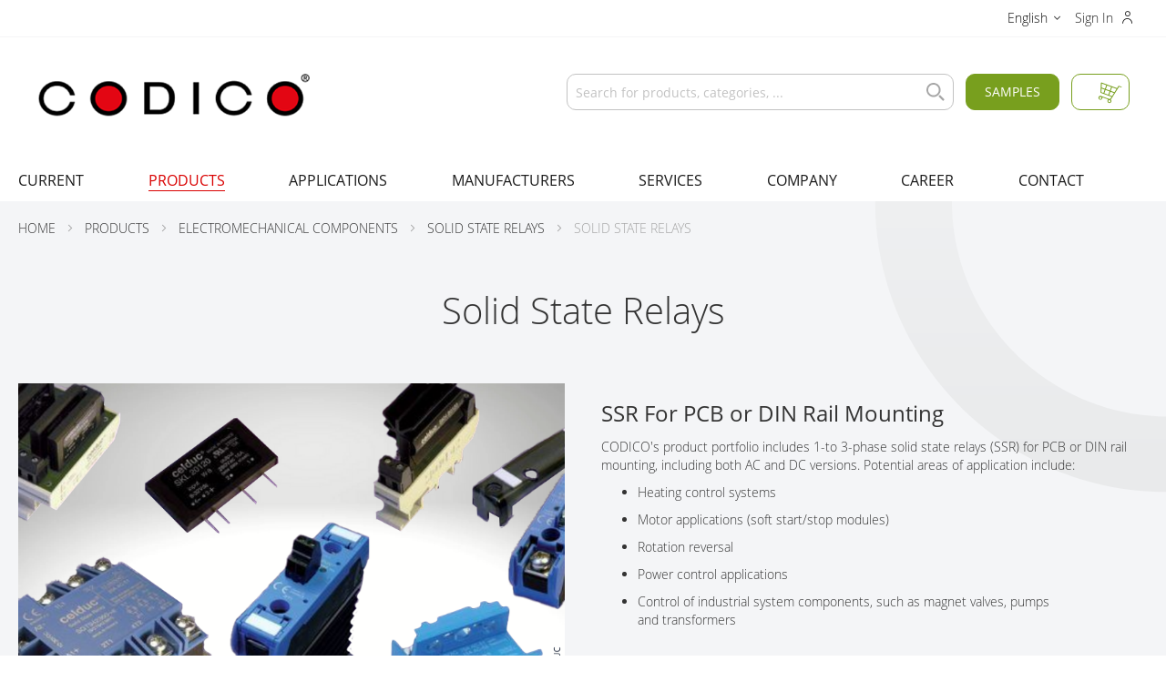

--- FILE ---
content_type: text/html; charset=UTF-8
request_url: https://www.codico.com/en/products/electromechanical-components/solid-state-relays/solid-state-relays
body_size: 30448
content:
<!doctype html>
<html lang="en-us">
    <head prefix="og: http://ogp.me/ns# fb: http://ogp.me/ns/fb# product: http://ogp.me/ns/product#">
        <script>
    var LOCALE = 'en\u002DUS';
    var BASE_URL = 'https\u003A\u002F\u002Fwww.codico.com\u002Fen\u002F';
    var require = {
        'baseUrl': 'https\u003A\u002F\u002Fwww.codico.com\u002Fstatic\u002Fversion1764076880\u002Ffrontend\u002Fcodico\u002Ftheme\u002Fen_US'
    };</script>        <link rel="dns-prefetch" href="https://content.codico.com">
            <link rel="preconnect" href="https://content.codico.com">
            <meta charset="utf-8"/>
<meta name="title" content="Solid State Relays | CODICO.com"/>
<meta name="description" content="CODICO&#039;s product portfolio includes 1-to 3-phase solid state relays for PCB or DIN rail mounting, including AC or DC versions."/>
<meta name="robots" content="INDEX,FOLLOW"/>
<meta name="viewport" content="width=device-width, initial-scale=1"/>
<meta name="format-detection" content="telephone=no"/>
<meta name="" content="IE=edge"/>
<title>Solid State Relays | CODICO.com</title>
<link  rel="stylesheet" type="text/css"  media="all" href="https://www.codico.com/static/version1764076880/_cache/merged/2428ecac21a2bb23fa8d06cd0260a711.min.css" />
<link  rel="stylesheet" type="text/css"  media="print" href="https://www.codico.com/static/version1764076880/frontend/codico/theme/en_US/css/print.min.css" />
<link  rel="stylesheet" type="text/css"  rel="stylesheet" type="text/css" href="https://www.codico.com/static/version1764076880/frontend/codico/theme/en_US/css/source/font-awesome/all.min.css" />
<link  rel="icon" type="image/x-icon" href="https://www.codico.com/static/version1764076880/frontend/codico/theme/en_US/Magento_Theme/favicon.ico" />
<link  rel="shortcut icon" type="image/x-icon" href="https://www.codico.com/static/version1764076880/frontend/codico/theme/en_US/Magento_Theme/favicon.ico" />
<script  type="text/javascript"  src="https://www.codico.com/static/version1764076880/frontend/codico/theme/en_US/requirejs/require.min.js"></script>
<script  type="text/javascript"  src="https://www.codico.com/static/version1764076880/frontend/codico/theme/en_US/requirejs-min-resolver.min.js"></script>
<script  type="text/javascript"  src="https://www.codico.com/static/version1764076880/frontend/codico/theme/en_US/mage/requirejs/mixins.min.js"></script>
<script  type="text/javascript"  src="https://www.codico.com/static/version1764076880/frontend/codico/theme/en_US/requirejs-config.min.js"></script>
<script  type="text/javascript"  src="https://www.codico.com/static/version1764076880/frontend/codico/theme/en_US/Economix_BrandsAlgolia/js/algolia/brands.min.js"></script>
<script  type="text/javascript"  src="https://www.codico.com/static/version1764076880/frontend/codico/theme/en_US/Codico_Algolia/js/algolia.min.js"></script>
<script  type="text/javascript"  src="https://www.codico.com/static/version1764076880/frontend/codico/theme/en_US/Codico_Algolia/js/algolia/hooks.min.js"></script>
<link  rel="canonical" href="https://www.codico.com/en/products/electromechanical-components/solid-state-relays/solid-state-relays" />
<!--w7IPOojeQBLFyHTRXffeeSA5OLWNSyy5-->

<style>
.m-resizeable-image.m-resizeable-image__full-image{
    display: block;
    .m-image-fullsize__img {
        object-fit: contain;
    }
}
</style>        <link rel="apple-touch-icon" sizes="180x180" href="https://www.codico.com/static/version1764076880/frontend/codico/theme/en_US/icons/apple-touch-icon.png">
<link rel="icon" type="image/png" sizes="32x32" href="https://www.codico.com/static/version1764076880/frontend/codico/theme/en_US/icons/favicon-32x32.png">
<link rel="icon" type="image/png" sizes="16x16" href="https://www.codico.com/static/version1764076880/frontend/codico/theme/en_US/icons/favicon-16x16.png">
<link rel="manifest" href="https://www.codico.com/static/version1764076880/frontend/codico/theme/en_US/icons/site.webmanifest">
<link rel="mask-icon" href="https://www.codico.com/static/version1764076880/frontend/codico/theme/en_US/icons/safari-pinned-tab.svg" color="#d90000">
<meta name="msapplication-TileColor" content="#d90000">
<meta name="theme-color" content="#d90000">

    <script type="text/x-magento-init">
        {
            "*": {
                "Magento_PageCache/js/form-key-provider": {
                    "isPaginationCacheEnabled":
                        0                }
            }
        }
    </script>
<link href="https://webcache-eu.datareporter.eu/c/cc39bf51-f485-404c-a349-15d9d0a13ffa&#x2F;ZypF1M91vlwW&#x2F;Zap&#x2F;banner.css?lang=en" rel="stylesheet"/>
    <link rel="alternate" hreflang="de" href="https://www.codico.com/de/produkte/elektromechanische-bauelemente/halbleiterrelais/halbleiterrelais" />
    <link rel="alternate" hreflang="en" href="https://www.codico.com/en/products/electromechanical-components/solid-state-relays/solid-state-relays" />
    <link rel="alternate" hreflang="x-default" href="https://www.codico.com/de/produkte/elektromechanische-bauelemente/halbleiterrelais/halbleiterrelais" />

<!-- This site is optimized with the Yoast SEO for Magento plugin 2.0.0 - https://yoast.com/magento/plugins/seo/ -->
    <link rel="canonical" href="https://www.codico.com/en/products/electromechanical-components/solid-state-relays/solid-state-relays/" />

    <!-- YoastSEO OpenGraph -->
    <meta property="og:url" content="https://www.codico.com/en/products/electromechanical-components/solid-state-relays/solid-state-relays/"/>
    <meta property="og:locale" content="en_US" />
    <meta property="og:type" content="product.group"/>
    <meta property="og:site_name" content="CODICO Sample Shop" />
    <meta property="og:title" content="Solid State Relays"/>
    <meta property="og:description" content="CODICO&#x27;s&#x20;product&#x20;portfolio&#x20;includes&#x20;1-to&#x20;3-phase&#x20;solid&#x20;state&#x20;relays&#x20;for&#x20;PCB&#x20;or&#x20;DIN&#x20;rail&#x20;mounting,&#x20;including&#x20;AC&#x20;or&#x20;DC&#x20;versions."/>
            <meta property="og:image" content="https://content.codico.com/fileadmin/_processed_/1/5/csm_Solid_State_Relays_c_CELDUC_39231530c3.png"/>
                        
    <!-- YoastSEO Twitter Card -->
    <meta name="twitter:card" content="summary_large_image">
            <meta name="twitter:title" content="Solid State Relays"/>
    <meta name="twitter:description" content="For&#x20;PCB&#x20;mounting&#x20;and&#x20;switch&#x20;cabinets&#x20;with&#x20;a&#x20;long&#x20;operating&#x20;life"/>
            <meta name="twitter:image" content="https://content.codico.com/fileadmin/_processed_/1/5/csm_Solid_State_Relays_c_CELDUC_39231530c3.png"/>
    

<script>
    	// Hide the instant-search selector ASAP to remove flickering. Will be re-displayed later with JS.
	document.write('<style type="text/css">.columns {display:none}</style>');
    
	window.algoliaConfig = {"instant":{"enabled":true,"selector":".columns","isAddToCartEnabled":true,"addToCartParams":{"action":"https:\/\/www.codico.com\/en\/checkout\/cart\/add\/","formKey":"zrQfW6X2c4dJylAe","redirectUrlParam":"uenc"},"infiniteScrollEnabled":false,"urlTrackedParameters":["query","attribute:*","index","page"],"isSearchBoxEnabled":true,"isVisualMerchEnabled":false,"categorySeparator":" \/\/\/ ","categoryPageIdAttribute":"categoryPageId","isCategoryNavigationEnabled":false,"hidePagination":false},"autocomplete":{"enabled":true,"selector":".algolia-search-input","sections":[{"name":"pages","label":"Pages","hitsPerPage":"2"}],"nbOfProductsSuggestions":6,"nbOfCategoriesSuggestions":2,"nbOfQueriesSuggestions":0,"isDebugEnabled":false,"isNavigatorEnabled":true,"debounceMilliseconds":300,"minimumCharacters":0},"landingPage":{"query":"","configuration":"[]"},"recommend":{"enabledFBT":false,"enabledRelated":false,"enabledFBTInCart":false,"enabledRelatedInCart":false,"enabledLookingSimilar":0,"limitFBTProducts":6,"limitRelatedProducts":6,"limitTrendingItems":6,"limitLookingSimilar":6,"enabledTrendItems":0,"trendItemFacetName":null,"trendItemFacetValue":null,"isTrendItemsEnabledInPDP":0,"isTrendItemsEnabledInCartPage":0,"isAddToCartEnabledInFBT":false,"isAddToCartEnabledInRelatedProduct":false,"isAddToCartEnabledInTrendsItem":false,"isAddToCartEnabledInLookingSimilar":false,"FBTTitle":"Frequently bought together","relatedProductsTitle":"Related products","trendingItemsTitle":"Trending items","addToCartParams":{"action":"https:\/\/www.codico.com\/en\/checkout\/cart\/add\/","formKey":"zrQfW6X2c4dJylAe","redirectUrlParam":"uenc"},"isLookingSimilarEnabledInPDP":0,"isLookingSimilarEnabledInCartPage":0,"lookingSimilarTitle":"Looking Similar"},"extensionVersion":"3.14.4","applicationId":"2RDEAFMAQ7","indexName":"prod_codico_en","apiKey":"MTJkOGZjOTM1YzYyOGI1ZTcxODQ4ZjhmNDQ3NmFjZWRiMDNmMzNmYmEwMjU4ZjkxMzNiNGE4ZmJkMzZiMzI1NXRhZ0ZpbHRlcnM9JnZhbGlkVW50aWw9MTc2OTY0ODAwNg==","attributeFilter":[],"facets":[{"attribute":"categories","type":"disjunctive","label":"Categories","searchable":"2","create_rule":"2"},{"attribute":"pim_brand","type":"disjunctive","label":"Manufacturer","searchable":"1","create_rule":"2"},{"attribute":"color","type":"disjunctive","label":"Colors","searchable":"2","create_rule":"2"},{"attribute":"codico_antennadatarate","type":"disjunctive","label":"Antenna Data Rate","searchable":"1","create_rule":"2"},{"attribute":"codico_antennaoptions","type":"disjunctive","label":"Antenna Options","searchable":"2","create_rule":"2"},{"attribute":"codico_automotive","type":"disjunctive","label":"Automotive","searchable":"2","create_rule":"2"},{"attribute":"codico_bandwidth","type":"disjunctive","label":"Bandwidth","searchable":"2","create_rule":"2"},{"attribute":"codico_bluetooth_standard","type":"disjunctive","label":"Bluetooth Standard","searchable":"2","create_rule":"2"},{"attribute":"codico_capacitance_tol","type":"disjunctive","label":"Capacitance Tolerance","searchable":"2","create_rule":"2"},{"attribute":"codico_casesize","type":"disjunctive","label":"Case Size","searchable":"2","create_rule":"2"},{"attribute":"codico_casetype","type":"disjunctive","label":"Case Type","searchable":"2","create_rule":"2"},{"attribute":"codico_certifications","type":"disjunctive","label":"Certifications","searchable":"2","create_rule":"2"},{"attribute":"codico_coiltype","type":"disjunctive","label":"Coil Type","searchable":"2","create_rule":"2"},{"attribute":"codico_color","type":"disjunctive","label":"Color","searchable":"2","create_rule":"2"},{"attribute":"codico_connection","type":"disjunctive","label":"Connection","searchable":"2","create_rule":"2"},{"attribute":"codico_contact_material","type":"disjunctive","label":"Contact Material","searchable":"2","create_rule":"2"},{"attribute":"codico_contactform","type":"disjunctive","label":"Contact Form","searchable":"2","create_rule":"2"},{"attribute":"codico_cpu","type":"disjunctive","label":"CPU","searchable":"2","create_rule":"2"},{"attribute":"codico_current","type":"disjunctive","label":"Current","searchable":"2","create_rule":"2"},{"attribute":"codico_dc_resistance_pa","type":"disjunctive","label":"DC Resistance","searchable":"2","create_rule":"2"},{"attribute":"codico_dimensions","type":"disjunctive","label":"Dimensions","searchable":"2","create_rule":"2"},{"attribute":"codico_flash","type":"disjunctive","label":"Flash","searchable":"2","create_rule":"2"},{"attribute":"codico_frequency","type":"disjunctive","label":"Frequency","searchable":"2","create_rule":"2"},{"attribute":"codico_ic_type","type":"disjunctive","label":"IC Type","searchable":"2","create_rule":"2"},{"attribute":"codico_inputvoltage_vdc","type":"disjunctive","label":"Input Voltage","searchable":"2","create_rule":"2"},{"attribute":"codico_interface","type":"disjunctive","label":"Interface","searchable":"2","create_rule":"2"},{"attribute":"codico_interface_bluetooth","type":"disjunctive","label":"Interface Bluetooth","searchable":"2","create_rule":"2"},{"attribute":"codico_interfaces_wifi","type":"disjunctive","label":"Interfaces WiFi","searchable":"1","create_rule":"2"},{"attribute":"codico_linuxsupport","type":"disjunctive","label":"Linux Support","searchable":"2","create_rule":"2"},{"attribute":"codico_mimo","type":"disjunctive","label":"MIMO","searchable":"2","create_rule":"2"},{"attribute":"codico_mounting","type":"disjunctive","label":"Mounting","searchable":"1","create_rule":"2"},{"attribute":"codico_numberofclients","type":"disjunctive","label":"Number of Clients","searchable":"2","create_rule":"2"},{"attribute":"codico_outputpower","type":"disjunctive","label":"Output Power","searchable":"2","create_rule":"2"},{"attribute":"codico_outputtype","type":"disjunctive","label":"Output Type","searchable":"2","create_rule":"2"},{"attribute":"codico_outputvoltage_1_v","type":"disjunctive","label":"Output Voltage 1","searchable":"2","create_rule":"2"},{"attribute":"codico_outputvoltage_2_v","type":"disjunctive","label":"Output Voltage 2","searchable":"2","create_rule":"2"},{"attribute":"codico_packaging","type":"disjunctive","label":"Packaging","searchable":"2","create_rule":"2"},{"attribute":"codico_pintype","type":"disjunctive","label":"Pin Type","searchable":"2","create_rule":"2"},{"attribute":"codico_powersupply","type":"disjunctive","label":"Power Supply","searchable":"2","create_rule":"2"},{"attribute":"codico_ram","type":"disjunctive","label":"RAM","searchable":"2","create_rule":"2"},{"attribute":"codico_ratedcurrent","type":"disjunctive","label":"Rated Current","searchable":"2","create_rule":"2"},{"attribute":"codico_relaytype","type":"disjunctive","label":"Relay Type","searchable":"2","create_rule":"2"},{"attribute":"codico_resolution","type":"disjunctive","label":"Resolution","searchable":"2","create_rule":"2"},{"attribute":"codico_safety_class","type":"disjunctive","label":"Safety Class","searchable":"2","create_rule":"2"},{"attribute":"codico_saturation_current","type":"disjunctive","label":"Saturation Current","searchable":"2","create_rule":"2"},{"attribute":"codico_series","type":"disjunctive","label":"Series","searchable":"1","create_rule":"2"},{"attribute":"codico_standards","type":"disjunctive","label":"Standards","searchable":"2","create_rule":"2"},{"attribute":"codico_temperaturerange","type":"disjunctive","label":"Temperatur Range","searchable":"2","create_rule":"2"},{"attribute":"codico_thb_test","type":"disjunctive","label":"THB Test","searchable":"2","create_rule":"2"},{"attribute":"codico_tolerance","type":"disjunctive","label":"Tolerance","searchable":"2","create_rule":"2"},{"attribute":"codico_tolerance_25","type":"disjunctive","label":"Tolerance 25","searchable":"2","create_rule":"2"},{"attribute":"codico_voltage_type","type":"disjunctive","label":"Voltage Type","searchable":"2","create_rule":"2"},{"attribute":"codico_wifi_standard","type":"disjunctive","label":"WiFi Standard","searchable":"2","create_rule":"2"},{"attribute":"codico_windowssupport","type":"disjunctive","label":"Windows Support","searchable":"2","create_rule":"2"},{"attribute":"codico_capacitance_pa","type":"slider","label":"Capacitance PF","searchable":"1","create_rule":"2"},{"attribute":"codico_diagonale_pa","type":"slider","label":"Diagonale","searchable":"1","create_rule":"2"},{"attribute":"codico_diameter_pa","type":"slider","label":"Diameter mm","searchable":"1","create_rule":"2"},{"attribute":"codico_dv_dt_pa","type":"slider","label":"dV\/dt","searchable":"1","create_rule":"2"},{"attribute":"codico_height_pa","type":"slider","label":" Height mm","searchable":"1","create_rule":"2"},{"attribute":"codico_b_value_pa","type":"slider","label":" B Value (K)","searchable":"1","create_rule":"2"},{"attribute":"codico_inputvoltage_vac_pa","type":"slider","label":"Input Voltage Vac","searchable":"1","create_rule":"2"},{"attribute":"codico_lifetime_pa","type":"slider","label":" Guaranteed Lifetime h","searchable":"1","create_rule":"2"},{"attribute":"codico_max_inputvoltage_v_pa","type":"slider","label":"Input Voltage max V","searchable":"1","create_rule":"2"},{"attribute":"codico_max_operating_volt_pa","type":"slider","label":"Max. Operating Voltage","searchable":"1","create_rule":"2"},{"attribute":"codico_max_temperature_pa","type":"slider","label":"Maximum Category Temperature","searchable":"1","create_rule":"2"},{"attribute":"codico_min_inputvoltage_v_pa","type":"slider","label":"Input Voltage min V","searchable":"1","create_rule":"2"},{"attribute":"codico_min_temperature_pa","type":"slider","label":"Minimale Category Temperature","searchable":"1","create_rule":"2"},{"attribute":"codico_outputcurrent_ma_pa","type":"slider","label":"Output Current mA","searchable":"1","create_rule":"2"},{"attribute":"codico_outputpower_w_pa","type":"slider","label":"Output Power W","searchable":"1","create_rule":"2"},{"attribute":"codico_outputvoltage_v_pa","type":"slider","label":" Output Voltage V","searchable":"1","create_rule":"2"},{"attribute":"codico_power_rating_70_pa","type":"slider","label":" Power Rating @70\u00b0C W","searchable":"1","create_rule":"2"},{"attribute":"codico_rated_ac_voltage_pa","type":"disjunctive","label":"Rated Voltage AC","searchable":"1","create_rule":"2"},{"attribute":"codico_rated_dc_voltage_pa","type":"disjunctive","label":"Rated Voltage Vdc","searchable":"1","create_rule":"2"},{"attribute":"codico_rated_voltage_pa","type":"disjunctive","label":"Rated Voltage","searchable":"1","create_rule":"2"},{"attribute":"codico_resistance_25_pa","type":"slider","label":"Resistance@25\u00b0C \u2126","searchable":"1","create_rule":"2"},{"attribute":"codico_saturation_current20_pa","type":"slider","label":"Saturation Current  (\u0394L -20%) A","searchable":"1","create_rule":"2"},{"attribute":"codico_saturation_current_pa","type":"slider","label":"Saturation Current (\u0394L -30%) A","searchable":"1","create_rule":"2"},{"attribute":"codico_sensing_temperature_pa","type":"slider","label":"Sensing Temperature \u00b0C","searchable":"1","create_rule":"2"},{"attribute":"codico_varistor_voltage_pa","type":"slider","label":"Varistor Voltage","searchable":"1","create_rule":"2"},{"attribute":"codico_impedance_esr_pa","type":"slider","label":"Impedance\/ESR","searchable":"1","create_rule":"2"},{"attribute":"codico_inductance_pa","type":"slider","label":"Inductance","searchable":"1","create_rule":"2"},{"attribute":"codico_inputvoltage_vac_pa","type":"slider","label":"Inputvoltage VAC","searchable":"1","create_rule":"2"},{"attribute":"codico_max_power_rating_pa","type":"slider","label":" Max. Power Rating W","searchable":"1","create_rule":"2"},{"attribute":"codico_pitch_pa","type":"slider","label":"Pitch","searchable":"1","create_rule":"2"},{"attribute":"codico_rated_ripple_cur100_pa","type":"slider","label":"Max.Rated Ripple Curr.@100Hz","searchable":"1","create_rule":"2"},{"attribute":"codico_rated_ripple_cur120_pa","type":"slider","label":"Rated Ripple Current @120kHz","searchable":"1","create_rule":"2"},{"attribute":"codico_resistance_pa","type":"slider","label":"Resistance \u2126","searchable":"1","create_rule":"2"},{"attribute":"codico_surge_current_pa","type":"slider","label":"Surge Current_(8\/20\u00b5S)","searchable":"1","create_rule":"2"},{"attribute":"codico_capacitance_F_pa","type":"disjunctive","label":"Capacitance","searchable":"1","create_rule":"2"},{"attribute":"codico_stored_energy_mWh_pa","type":"disjunctive","label":"Stored Energy","searchable":"1","create_rule":"2"},{"attribute":"codico_ESR_mOhm_pa","type":"disjunctive","label":"ESR","searchable":"1","create_rule":"2"},{"attribute":"codico_leakage_current_pa","type":"disjunctive","label":"Leakage Current","searchable":"1","create_rule":"2"},{"attribute":"codico_peak_power_W_pa","type":"disjunctive","label":"Peak Power","searchable":"1","create_rule":"2"},{"attribute":"codico_rated_current_A_pa","type":"disjunctive","label":"Rated Current A","searchable":"1","create_rule":"2"},{"attribute":"codico_typical_I2t_pa","type":"disjunctive","label":"Typical I\u00b2t","searchable":"1","create_rule":"2"},{"attribute":"codico_pre_arcing_I2t_pa","type":"disjunctive","label":"Pre-Arcing I\u00b2t","searchable":"1","create_rule":"2"},{"attribute":"codico_reaction_characteristics","type":"disjunctive","label":"Reaction Characteristics","searchable":"1","create_rule":"2"},{"attribute":"codico_mounting","type":"disjunctive","label":"Mounting","searchable":"1","create_rule":"2"},{"attribute":"codico_typical_cold_resistance_pa","type":"disjunctive","label":"Typical Cold Resistance","searchable":"1","create_rule":"2"},{"attribute":"codico_typical_powerloss_pa","type":"disjunctive","label":"Typical Powerloss (@0.5 Rated Current)","searchable":"1","create_rule":"2"},{"attribute":"price","type":"slider","label":"Price","searchable":"1","create_rule":"2"}],"areCategoriesInFacets":true,"hitsPerPage":12,"sortingIndices":[{"attribute":"price","sort":"asc","sortLabel":"Lowest price","virtualReplica":"0","name":"prod_codico_en_products_price_default_asc","ranking":["asc(price.EUR.default)","typo","geo","words","filters","proximity","attribute","exact","custom"],"label":"Lowest price"},{"attribute":"price","sort":"desc","sortLabel":"Highest price","virtualReplica":"0","name":"prod_codico_en_products_price_default_desc","ranking":["desc(price.EUR.default)","typo","geo","words","filters","proximity","attribute","exact","custom"],"label":"Highest price"},{"attribute":"created_at","sort":"desc","sortLabel":"Newest first","virtualReplica":"0","name":"prod_codico_en_products_created_at_desc","ranking":["desc(created_at)","typo","geo","words","filters","proximity","attribute","exact","custom"],"label":"Newest first"},{"attribute":"name","sort":"asc","sortLabel":"Name A-Z","virtualReplica":"0","name":"prod_codico_en_products_name_asc","ranking":["asc(name)","typo","geo","words","filters","proximity","attribute","exact","custom"],"label":"Name A-Z"},{"attribute":"name","sort":"desc","sortLabel":"Name Z-A","virtualReplica":"0","name":"prod_codico_en_products_name_desc","ranking":["desc(name)","typo","geo","words","filters","proximity","attribute","exact","custom"],"label":"Name Z-A"}],"isSearchPage":true,"isCategoryPage":true,"isLandingPage":false,"removeBranding":false,"productId":null,"priceKey":".EUR.default","priceGroup":null,"origFormatedVar":"price.EUR.default_original_formated","tierFormatedVar":"price.EUR.default_tier_formated","currencyCode":"EUR","currencySymbol":"\u20ac","priceFormat":{"pattern":"\u20ac%s","precision":2,"requiredPrecision":2,"decimalSymbol":".","groupSymbol":",","groupLength":3,"integerRequired":false},"maxValuesPerFacet":100,"autofocus":true,"resultPageUrl":"https:\/\/www.codico.com\/en\/catalogsearch\/result\/","request":{"query":"","refinementKey":"","refinementValue":"","categoryId":"238","landingPageId":"","path":"Products \/\/\/ Electromechanical Components \/\/\/ Solid State Relays \/\/\/ Solid State Relays","level":3,"parentCategory":"Products","childCategories":[],"url":"https:\/\/www.codico.com\/en\/products\/electromechanical-components\/solid-state-relays\/solid-state-relays"},"showCatsNotIncludedInNavigation":false,"showSuggestionsOnNoResultsPage":true,"baseUrl":"https:\/\/www.codico.com\/en","popularQueries":["the","QCC-730_QCC-74","test"],"useAdaptiveImage":false,"urls":{"logo":"https:\/\/www.codico.com\/static\/version1764076880\/frontend\/codico\/theme\/en_US\/Algolia_AlgoliaSearch\/js\/images\/algolia-logo-blue.svg"},"cookieConfiguration":{"customerTokenCookie":"_ALGOLIA_MAGENTO_AUTH","consentCookieName":"cookieconsent_status","cookieAllowButtonSelector":"#cc-allow-01","cookieRestrictionModeEnabled":false,"cookieDuration":"15552000000"},"ccAnalytics":{"enabled":true,"ISSelector":".ais-hits--item a.result, .ais-infinite-hits--item a.result","conversionAnalyticsMode":"all","addToCartSelector":".action.primary.tocart","orderedProductIds":[]},"isPersonalizationEnabled":false,"personalization":{"enabled":false,"viewedEvents":{"viewProduct":{"eventName":"Viewed Product","enabled":false,"method":"viewedObjectIDs"}},"clickedEvents":{"productClicked":{"eventName":"Product Clicked","enabled":false,"selector":".ais-Hits-item a.result, .ais-InfiniteHits-item a.result","method":"clickedObjectIDs"},"productRecommended":{"eventName":"Recommended Product Clicked","enabled":false,"selector":".products-upsell .product-item","method":"clickedObjectIDs"}},"filterClicked":{"eventName":"Filter Clicked","enabled":false,"method":"clickedFilters"}},"analytics":{"enabled":false,"delay":"3000","triggerOnUiInteraction":"1","pushInitialSearch":"0"},"now":1769558400,"queue":{"isEnabled":true,"nbOfJobsToRun":30,"retryLimit":3,"nbOfElementsPerIndexingJob":300},"isPreventBackendRenderingEnabled":false,"translations":{"to":"to","or":"or","go":"Go","popularQueries":"You can try one of the popular search queries","seeAll":"See all products","allDepartments":"All departments","seeIn":"See products in","orIn":"or in","noProducts":"No products for query","noResults":"No results","refine":"Refine","selectedFilters":"Selected Filters","clearAll":"Clear all","previousPage":"Previous page","nextPage":"Next page","searchFor":"Search for products","relevance":"Relevance","categories":"Categories","products":"Products","suggestions":"Suggestions","searchBy":"Search by","searchForFacetValuesPlaceholder":"Search for other ...","showMore":"Show more products","searchTitle":"Search results for","placeholder":"Search for products, categories, ...","addToCart":"Add to Cart"}};
</script>
    </head>
    <body data-container="body"
          data-mage-init='{"loaderAjax": {}, "loader": { "icon": "https://www.codico.com/static/version1764076880/frontend/codico/theme/en_US/images/loader-2.gif"}}'
        class="logged-out content page-with-filter category-no-products page-products categorypath-products-electromechanical-components-solid-state-relays-solid-state-relays category-solid-state-relays catalog-category-view page-layout-2columns-left" id="html-body">
        <script type="text/x-magento-init">
    {
        "*": {
            "Magento_Customer/js/section-config": {
                "sections": {"stores\/store\/switch":["*"],"stores\/store\/switchrequest":["*"],"directory\/currency\/switch":["*"],"*":["messages","customweb_external_checkout_widgets","compare-products"],"customer\/account\/logout":["*","recently_viewed_product","recently_compared_product","persistent"],"customer\/account\/loginpost":["*"],"customer\/account\/createpost":["*"],"customer\/account\/editpost":["*"],"customer\/ajax\/login":["checkout-data","cart","captcha"],"catalog\/product_compare\/add":["compare-products"],"catalog\/product_compare\/remove":["compare-products"],"catalog\/product_compare\/clear":["compare-products"],"sales\/guest\/reorder":["cart"],"sales\/order\/reorder":["cart"],"checkout\/cart\/add":["cart","directory-data","datalayer-update"],"checkout\/cart\/delete":["cart","datalayer-update"],"checkout\/cart\/updatepost":["cart","datalayer-update"],"checkout\/cart\/updateitemoptions":["cart","datalayer-update"],"checkout\/cart\/couponpost":["cart","datalayer-update"],"checkout\/cart\/estimatepost":["cart"],"checkout\/cart\/estimateupdatepost":["cart"],"checkout\/onepage\/saveorder":["cart","checkout-data","last-ordered-items"],"checkout\/sidebar\/removeitem":["cart","datalayer-update"],"checkout\/sidebar\/updateitemqty":["cart","datalayer-update"],"rest\/*\/v1\/carts\/*\/payment-information":["cart","last-ordered-items","instant-purchase","captcha"],"rest\/*\/v1\/guest-carts\/*\/payment-information":["cart","captcha"],"rest\/*\/v1\/guest-carts\/*\/selected-payment-method":["cart","checkout-data"],"rest\/*\/v1\/carts\/*\/selected-payment-method":["cart","checkout-data","instant-purchase"],"customer\/address\/*":["instant-purchase"],"customer\/account\/*":["instant-purchase"],"vault\/cards\/deleteaction":["instant-purchase"],"multishipping\/checkout\/overviewpost":["cart"],"persistent\/index\/unsetcookie":["persistent"],"review\/product\/post":["review"],"paypal\/express\/placeorder":["cart","checkout-data"],"paypal\/payflowexpress\/placeorder":["cart","checkout-data"],"paypal\/express\/onauthorization":["cart","checkout-data"],"wishlist\/index\/add":["wishlist","datalayer-update"],"wishlist\/index\/remove":["wishlist"],"wishlist\/index\/updateitemoptions":["wishlist"],"wishlist\/index\/update":["wishlist"],"wishlist\/index\/cart":["wishlist","cart"],"wishlist\/index\/fromcart":["wishlist","cart","datalayer-update"],"wishlist\/index\/allcart":["wishlist","cart"],"wishlist\/shared\/allcart":["wishlist","cart"],"wishlist\/shared\/cart":["cart"],"mpay24cw\/endpoint\/index":["cart"],"fastorder\/index\/add":["datalayer-update"],"ajaxcart":["datalayer-update"],"rest\/*\/v1\/carts\/*\/shipping-information":["datalayer-update"],"rest\/*\/v1\/guest-carts\/*\/shipping-information":["datalayer-update"]},
                "clientSideSections": ["checkout-data","cart-data"],
                "baseUrls": ["https:\/\/www.codico.com\/en\/"],
                "sectionNames": ["messages","customer","compare-products","last-ordered-items","cart","directory-data","instant-purchase","loggedAsCustomer","captcha","persistent","review","wishlist","customweb_external_checkout_widgets","datalayer-update","recently_viewed_product","recently_compared_product","product_data_storage","paypal-billing-agreement"]            }
        }
    }
</script>


<div class="cookie-status-message" id="cookie-status">
    The store will not work correctly when cookies are disabled.</div>
<script type="text&#x2F;javascript">document.querySelector("#cookie-status").style.display = "none";</script>
<script type="text/x-magento-init">
    {
        "*": {
            "cookieStatus": {}
        }
    }
</script>

<script type="text/x-magento-init">
    {
        "*": {
            "mage/cookies": {
                "expires": null,
                "path": "\u002F",
                "domain": ".www.codico.com",
                "secure": true,
                "lifetime": "3600"
            }
        }
    }
</script>
    <noscript>
        <div class="message global noscript">
            <div class="content">
                <p>
                    <strong>JavaScript seems to be disabled in your browser.</strong>
                    <span>
                        For the best experience on our site, be sure to turn on Javascript in your browser.                    </span>
                </p>
            </div>
        </div>
    </noscript>

<script>
    window.cookiesConfig = window.cookiesConfig || {};
    window.cookiesConfig.secure = true;
</script><script>    require.config({
        map: {
            '*': {
                wysiwygAdapter: 'mage/adminhtml/wysiwyg/tiny_mce/tinymceAdapter'
            }
        }
    });</script><script src="https://webcache-eu.datareporter.eu/c/cc39bf51-f485-404c-a349-15d9d0a13ffa&#x2F;ZypF1M91vlwW&#x2F;Zap&#x2F;banner.js?lang=en" charset="utf-8"></script>
<script>    // show cookiebanner
    window.cookieconsent.initialise(dr_cookiebanner_options);</script><script type="application/ld+json">
    {"@context":"http:\/\/schema.org","@type":"WebPage","headline":"CODICO GmbH"}</script>
<script type="application/ld+json">
    {"@context":"http:\/\/schema.org","@type":"WebPage","url":"https:\/\/www.codico.com\/en\/products\/electromechanical-components\/solid-state-relays\/solid-state-relays","mainEntity":{"@type":"OfferCatalog","name":"Solid State Relays","url":"https:\/\/www.codico.com\/en\/products\/electromechanical-components\/solid-state-relays\/solid-state-relays","numberOfItems":0,"itemListElement":[]}}</script>
<div class="page-wrapper m-page"><div class="panel wrapper m-header-bar m-page__row"><div class="panel header m-header-bar__inner m-page__inner"><ul class="header links"><li><a href="https://www.codico.com/en/customer/account/" id="idS8VJenC7" class="my-account" >My Account</a></li><li class="authorization-link " data-label="or">
    <a href="https://www.codico.com/en/customer/account/login/referer/aHR0cHM6Ly93d3cuY29kaWNvLmNvbS9lbi9wcm9kdWN0cy9lbGVjdHJvbWVjaGFuaWNhbC1jb21wb25lbnRzL3NvbGlkLXN0YXRlLXJlbGF5cy9zb2xpZC1zdGF0ZS1yZWxheXM~/">
        Sign In    </a>
</li>

<li class="item link compare" data-bind="scope: 'compareProducts'" data-role="compare-products-link">
    <a class="action compare no-display" title="Compare&#x20;Products"
       data-bind="attr: {'href': compareProducts().listUrl}, css: {'no-display': !compareProducts().count}"
    >
        Compare Products        <span class="counter qty" data-bind="text: compareProducts().countCaption"></span>
    </a>
</li>
<script type="text/x-magento-init">
{"[data-role=compare-products-link]": {"Magento_Ui/js/core/app": {"components":{"compareProducts":{"component":"Magento_Catalog\/js\/view\/compare-products"}}}}}
</script>
    </ul><a class="action skip contentarea"
   href="#contentarea">
    <span>
        Skip to Content    </span>
</a>
        <div class="switcher language switcher-language" data-ui-id="language-switcher" id="switcher-language">
        <strong class="label switcher-label"><span>Language</span></strong>
        <div class="actions dropdown options switcher-options">
            <div class="action toggle switcher-trigger"
                 id="switcher-language-trigger"
                 data-mage-init='{"dropdown":{}}'
                 data-toggle="dropdown"
                 data-trigger-keypress-button="true">
                <strong class="view-en">
                    <span>English</span>
                </strong>
            </div>
            <ul class="dropdown switcher-dropdown"
                data-target="dropdown">
                                                            <li class="view-de switcher-option">
                            <a href="https://www.codico.com/en/stores/store/redirect/___store/de/___from_store/en/uenc/aHR0cHM6Ly93d3cuY29kaWNvLmNvbS9kZS9wcm9kdWt0ZS9lbGVrdHJvbWVjaGFuaXNjaGUtYmF1ZWxlbWVudGUvaGFsYmxlaXRlcnJlbGFpcy9oYWxibGVpdGVycmVsYWlz/">
                                Deutsch                            </a>
                        </li>
                                                                                    </ul>
        </div>
    </div>
</div></div><header class="page-header m-header m-page__row"><div class="header content m-header__inner m-page__inner"><span data-action="toggle-nav" class="action nav-toggle"><span>Toggle Nav</span></span>
<a
    class="logo"
    href="https://www.codico.com/en/"
    title=""
    aria-label="store logo">
    <img src="https://www.codico.com/static/version1764076880/frontend/codico/theme/en_US/images/logo.png"
         title=""
         alt=""
            width="170"                />
</a>

<div data-block="minicart" class="minicart-wrapper">
    <a class="action showcart" href="https://www.codico.com/en/checkout/cart/"
       data-bind="scope: 'minicart_content'">
        <span class="text">My Cart</span>
        <span class="counter qty empty"
              data-bind="css: { empty: !!getCartParam('summary_count') == false && !isLoading() }, blockLoader: isLoading">
            <span class="counter-number"><!-- ko text: getCartParam('summary_count') || 0 --><!-- /ko --></span>
            <span class="counter-label">
            <!-- ko if: getCartParam('summary_count') -->
                <!-- ko text: getCartParam('summary_count') --><!-- /ko -->
                <!-- ko i18n: 'items' --><!-- /ko -->
            <!-- /ko -->
            </span>
        </span>
    </a>
            <div class="block block-minicart"
             data-role="dropdownDialog"
             data-mage-init='{"dropdownDialog":{
                "appendTo":"[data-block=minicart]",
                "triggerTarget":".showcart",
                "timeout": "2000",
                "closeOnMouseLeave": false,
                "closeOnEscape": true,
                "triggerClass":"active",
                "parentClass":"active",
                "buttons":[]}}'>
            <div id="minicart-content-wrapper" data-bind="scope: 'minicart_content'">
                <!-- ko template: getTemplate() --><!-- /ko -->
            </div>
                    </div>
        <script>
        window.checkout = {"shoppingCartUrl":"https:\/\/www.codico.com\/en\/checkout\/cart\/","checkoutUrl":"https:\/\/www.codico.com\/en\/checkout\/","updateItemQtyUrl":"https:\/\/www.codico.com\/en\/checkout\/sidebar\/updateItemQty\/","removeItemUrl":"https:\/\/www.codico.com\/en\/checkout\/sidebar\/removeItem\/","imageTemplate":"Magento_Catalog\/product\/image_with_borders","baseUrl":"https:\/\/www.codico.com\/en\/","minicartMaxItemsVisible":5,"websiteId":"2","maxItemsToDisplay":10,"storeId":"7","storeGroupId":"2","customerLoginUrl":"https:\/\/www.codico.com\/en\/customer\/account\/login\/referer\/aHR0cHM6Ly93d3cuY29kaWNvLmNvbS9lbi9wcm9kdWN0cy9lbGVjdHJvbWVjaGFuaWNhbC1jb21wb25lbnRzL3NvbGlkLXN0YXRlLXJlbGF5cy9zb2xpZC1zdGF0ZS1yZWxheXM~\/","isRedirectRequired":false,"autocomplete":"off","captcha":{"user_login":{"isCaseSensitive":false,"imageHeight":50,"imageSrc":"","refreshUrl":"https:\/\/www.codico.com\/en\/captcha\/refresh\/","isRequired":false,"timestamp":1769561606}}};
    </script>
    <script type="text/x-magento-init">
    {
        "[data-block='minicart']": {
            "Magento_Ui/js/core/app": {"components":{"minicart_content":{"children":{"subtotal.container":{"children":{"subtotal":{"children":{"subtotal.totals":{"config":{"display_cart_subtotal_incl_tax":0,"display_cart_subtotal_excl_tax":1,"template":"Magento_Tax\/checkout\/minicart\/subtotal\/totals"},"children":{"subtotal.totals.msrp":{"component":"Magento_Msrp\/js\/view\/checkout\/minicart\/subtotal\/totals","config":{"displayArea":"minicart-subtotal-hidden","template":"Magento_Msrp\/checkout\/minicart\/subtotal\/totals"}}},"component":"Magento_Tax\/js\/view\/checkout\/minicart\/subtotal\/totals"}},"component":"uiComponent","config":{"template":"Magento_Checkout\/minicart\/subtotal"}}},"component":"uiComponent","config":{"displayArea":"subtotalContainer"}},"item.renderer":{"component":"Magento_Checkout\/js\/view\/cart-item-renderer","config":{"displayArea":"defaultRenderer","template":"Magento_Checkout\/minicart\/item\/default"},"children":{"item.image":{"component":"Magento_Catalog\/js\/view\/image","config":{"template":"Magento_Catalog\/product\/image","displayArea":"itemImage"}},"checkout.cart.item.price.sidebar":{"component":"uiComponent","config":{"template":"Magento_Checkout\/minicart\/item\/price","displayArea":"priceSidebar"}}}},"extra_info":{"component":"uiComponent","config":{"displayArea":"extraInfo"}},"promotion":{"component":"uiComponent","config":{"displayArea":"promotion"},"children":{"customweb_external_checkout_widgets":{"component":"Customweb_Base\/js\/view\/checkout\/minicart\/external_checkout_widgets","config":{"template":"Customweb_Base\/checkout\/minicart\/external_checkout_widgets"}}}}},"config":{"itemRenderer":{"default":"defaultRenderer","simple":"defaultRenderer","virtual":"defaultRenderer"},"template":"Magento_Checkout\/minicart\/content"},"component":"Magento_Checkout\/js\/view\/minicart"}},"types":[]}        },
        "*": {
            "Magento_Ui/js/block-loader": "https\u003A\u002F\u002Fwww.codico.com\u002Fstatic\u002Fversion1764076880\u002Ffrontend\u002Fcodico\u002Ftheme\u002Fen_US\u002Fimages\u002Floader\u002D1.gif"
        }
    }
    </script>
</div>


<div class="m-samples-button">
    <a class="action primary u-button--green" href="https://www.codico.com/en/products#samples">Samples</a>
</div>
    <script type="text/x-magento-init">
        {
            "*": {
                "algoliaAutocomplete": {}
            }
        }
    </script>
    <div id="algoliaAutocomplete" class="block block-search algolia-search-block algolia-search-input"></div>
</div></header>    <div class="sections nav-sections m-nav-section m-page__row">
                <div class="section-items nav-sections-items m-nav-section__items m-page__inner" data-mage-init='{"tabs":{"openedState":"active"}}'>
                                            <div class="section-item-title nav-sections-item-title m-nav-section__title" data-role="collapsible">
                    <a class=" nav-sections-item-switch m-nav-section__switch" data-toggle="switch" href="#store.menu">Menu</a>
                </div>
                <div class="section-item-content nav-sections-item-content m-nav-section__content" id="store.menu" data-role="content"><nav class="m-nav">
    <ul>
            
<li  class="level0 nav-1 first m-nav--level-top parent m-nav--item">
    <a href="https://www.codico.com/en/current"
                  class="m-nav--level-top" >
        <span>
            Current        </span>
    </a>
            <span class="m-nav--opener"></span>
    
    <!--    _addSubMenu()-->
    

       <ul class="level0 m-nav__sub">
           <li aria-hidden="true" class="m-nav__parent">
               Current
           </li>
           <li aria-hidden="true" class="m-nav__control">
               Back           </li>
            
<li  class="level1 nav-1 first m-nav--item">
    <a href="https://www.codico.com/en/current/news"
                >
        <span>
            News        </span>
    </a>
    
    <!--    _addSubMenu()-->
    </li>

<li  class="level1 nav-2 last m-nav--item">
    <a href="https://www.codico.com/en/current/events"
                >
        <span>
            Events        </span>
    </a>
    
    <!--    _addSubMenu()-->
    </li>
       </ul>

    </li>

<li  class="level0 nav-2 m-nav--level-top parent m-nav--item">
    <a href="https://www.codico.com/en/products"
                  class="m-nav--level-top" >
        <span>
            Products        </span>
    </a>
            <span class="m-nav--opener"></span>
    
    <!--    _addSubMenu()-->
    

       <ul class="level0 m-nav__sub">
           <li aria-hidden="true" class="m-nav__parent">
               Products
           </li>
           <li aria-hidden="true" class="m-nav__control">
               Back           </li>
            
<li  class="level1 nav-1 first parent m-nav--item">
    <a href="https://www.codico.com/en/products/antennas-rf-coax"
                >
        <span>
            Antennas &amp; RF/CoAx        </span>
    </a>
            <span class="m-nav--opener"></span>
    
    <!--    _addSubMenu()-->
    

       <ul class="level1 m-nav__sub">
           <li aria-hidden="true" class="m-nav__parent">
               Antennas &amp; RF/CoAx
           </li>
           <li aria-hidden="true" class="m-nav__control">
               Back           </li>
            
<li  class="level2 nav-1 first m-nav--item">
    <a href="https://www.codico.com/en/products/antennas-rf-coax/external-antennas"
                >
        <span>
            External Antennas        </span>
    </a>
    
    <!--    _addSubMenu()-->
    </li>

<li  class="level2 nav-2 m-nav--item">
    <a href="https://www.codico.com/en/products/antennas-rf-coax/internal-antennas"
                >
        <span>
            Internal Antennas        </span>
    </a>
    
    <!--    _addSubMenu()-->
    </li>

<li  class="level2 nav-3 last m-nav--item">
    <a href="https://www.codico.com/en/products/connectors/rf-coax-connectors-cables"
                >
        <span>
            RF/CoAx Connectors &amp; Cables        </span>
    </a>
    
    <!--    _addSubMenu()-->
    </li>
       </ul>

    </li>

<li  class="level1 nav-2 parent m-nav--item">
    <a href="https://www.codico.com/en/products/displays"
                >
        <span>
            Displays        </span>
    </a>
            <span class="m-nav--opener"></span>
    
    <!--    _addSubMenu()-->
    

       <ul class="level1 m-nav__sub">
           <li aria-hidden="true" class="m-nav__parent">
               Displays
           </li>
           <li aria-hidden="true" class="m-nav__control">
               Back           </li>
            
<li  class="level2 nav-1 first parent m-nav--item">
    <a href="https://www.codico.com/en/products/displays/lcds"
                >
        <span>
            LCDs        </span>
    </a>
            <span class="m-nav--opener"></span>
    
    <!--    _addSubMenu()-->
    

       <ul class="level2 m-nav__sub">
           <li aria-hidden="true" class="m-nav__parent">
               LCDs
           </li>
           <li aria-hidden="true" class="m-nav__control">
               Back           </li>
            
<li  class="level3 nav-1 first m-nav--item">
    <a href="https://www.codico.com/en/products/displays/lcds/character-lcds"
                >
        <span>
            Character LCDs        </span>
    </a>
    
    <!--    _addSubMenu()-->
    </li>

<li  class="level3 nav-2 m-nav--item">
    <a href="https://www.codico.com/en/products/displays/lcds/customized-lcds"
                >
        <span>
            Customized LCDs        </span>
    </a>
    
    <!--    _addSubMenu()-->
    </li>

<li  class="level3 nav-3 m-nav--item">
    <a href="https://www.codico.com/en/products/displays/lcds/graphic-lcds"
                >
        <span>
            Graphic LCDs        </span>
    </a>
    
    <!--    _addSubMenu()-->
    </li>

<li  class="level3 nav-4 m-nav--item">
    <a href="https://www.codico.com/en/products/displays/lcds/segment-lcds"
                >
        <span>
            Segment LCDs        </span>
    </a>
    
    <!--    _addSubMenu()-->
    </li>

<li  class="level3 nav-5 last m-nav--item">
    <a href="https://www.codico.com/en/products/displays/lcds/tfts"
                >
        <span>
            TFTs        </span>
    </a>
    
    <!--    _addSubMenu()-->
    </li>
       </ul>

    </li>

<li  class="level2 nav-2 parent m-nav--item">
    <a href="https://www.codico.com/en/products/displays/oleds"
                >
        <span>
            OLEDs        </span>
    </a>
            <span class="m-nav--opener"></span>
    
    <!--    _addSubMenu()-->
    

       <ul class="level2 m-nav__sub">
           <li aria-hidden="true" class="m-nav__parent">
               OLEDs
           </li>
           <li aria-hidden="true" class="m-nav__control">
               Back           </li>
            
<li  class="level3 nav-1 first m-nav--item">
    <a href="https://www.codico.com/en/products/displays/oleds/character-oleds"
                >
        <span>
            Character OLEDs        </span>
    </a>
    
    <!--    _addSubMenu()-->
    </li>

<li  class="level3 nav-2 m-nav--item">
    <a href="https://www.codico.com/en/products/displays/oleds/customized-oleds"
                >
        <span>
            Customized OLEDs        </span>
    </a>
    
    <!--    _addSubMenu()-->
    </li>

<li  class="level3 nav-3 m-nav--item">
    <a href="https://www.codico.com/en/products/displays/oleds/graphic-oleds"
                >
        <span>
            Graphic OLEDs        </span>
    </a>
    
    <!--    _addSubMenu()-->
    </li>

<li  class="level3 nav-4 last m-nav--item">
    <a href="https://www.codico.com/en/products/displays/oleds/full-color-oleds"
                >
        <span>
            Full Color OLEDs        </span>
    </a>
    
    <!--    _addSubMenu()-->
    </li>
       </ul>

    </li>

<li  class="level2 nav-3 last parent m-nav--item">
    <a href="https://www.codico.com/en/products/displays/touchscreens"
                >
        <span>
            Touchscreens        </span>
    </a>
            <span class="m-nav--opener"></span>
    
    <!--    _addSubMenu()-->
    

       <ul class="level2 m-nav__sub">
           <li aria-hidden="true" class="m-nav__parent">
               Touchscreens
           </li>
           <li aria-hidden="true" class="m-nav__control">
               Back           </li>
            
<li  class="level3 nav-1 first m-nav--item">
    <a href="https://www.codico.com/en/products/displays/touchscreens/capacitive-touchscreens"
                >
        <span>
            Capacitive Touchscreens        </span>
    </a>
    
    <!--    _addSubMenu()-->
    </li>

<li  class="level3 nav-2 m-nav--item">
    <a href="https://www.codico.com/en/products/displays/touchscreens/resistive-touchscreens"
                >
        <span>
            Resistive Touchscreens        </span>
    </a>
    
    <!--    _addSubMenu()-->
    </li>

<li  class="level3 nav-3 last m-nav--item">
    <a href="https://www.codico.com/en/products/displays/touchscreens/front-protective-glass"
                >
        <span>
            Front &amp; Protective Glass        </span>
    </a>
    
    <!--    _addSubMenu()-->
    </li>
       </ul>

    </li>
       </ul>

    </li>

<li  class="level1 nav-3 parent m-nav--item">
    <a href="https://www.codico.com/en/products/electromechanical-components"
                >
        <span>
            Electromechanical Components        </span>
    </a>
            <span class="m-nav--opener"></span>
    
    <!--    _addSubMenu()-->
    

       <ul class="level1 m-nav__sub">
           <li aria-hidden="true" class="m-nav__parent">
               Electromechanical Components
           </li>
           <li aria-hidden="true" class="m-nav__control">
               Back           </li>
            
<li  class="level2 nav-1 first m-nav--item">
    <a href="https://www.codico.com/en/products/cable-assemblies"
                >
        <span>
            Cable Assemblies        </span>
    </a>
    
    <!--    _addSubMenu()-->
    </li>

<li  class="level2 nav-2 parent m-nav--item">
    <a href="https://www.codico.com/en/products/electromechanical-components/thermal-management"
                >
        <span>
            Thermal Management        </span>
    </a>
            <span class="m-nav--opener"></span>
    
    <!--    _addSubMenu()-->
    

       <ul class="level2 m-nav__sub">
           <li aria-hidden="true" class="m-nav__parent">
               Thermal Management
           </li>
           <li aria-hidden="true" class="m-nav__control">
               Back           </li>
            
<li  class="level3 nav-1 first m-nav--item">
    <a href="https://www.codico.com/en/products/electromechanical-components/thermal-management/thermal-interface-materials"
                >
        <span>
            Thermal Interface Materials        </span>
    </a>
    
    <!--    _addSubMenu()-->
    </li>

<li  class="level3 nav-2 m-nav--item">
    <a href="https://www.codico.com/en/products/electromechanical-components/thermal-management/axial-fans"
                >
        <span>
            Axial Fans        </span>
    </a>
    
    <!--    _addSubMenu()-->
    </li>

<li  class="level3 nav-3 m-nav--item">
    <a href="https://www.codico.com/en/products/electromechanical-components/thermal-management/radial-fans-blowers"
                >
        <span>
            Radial Fans &amp; Blowers        </span>
    </a>
    
    <!--    _addSubMenu()-->
    </li>

<li  class="level3 nav-4 last m-nav--item">
    <a href="https://www.codico.com/en/products/electromechanical-components/thermal-management/connectors-with-passive-cooling"
                >
        <span>
            Connectors with Passive Cooling        </span>
    </a>
    
    <!--    _addSubMenu()-->
    </li>
       </ul>

    </li>

<li  class="level2 nav-3 parent m-nav--item">
    <a href="https://www.codico.com/en/products/electromechanical-components/din-rail-products"
                >
        <span>
            DIN Rail Products        </span>
    </a>
            <span class="m-nav--opener"></span>
    
    <!--    _addSubMenu()-->
    

       <ul class="level2 m-nav__sub">
           <li aria-hidden="true" class="m-nav__parent">
               DIN Rail Products
           </li>
           <li aria-hidden="true" class="m-nav__control">
               Back           </li>
            
<li  class="level3 nav-1 first m-nav--item">
    <a href="https://www.codico.com/en/products/electromechanical-components/din-rail-products/dinkle-bus-system"
                >
        <span>
            DINKLE Bus System        </span>
    </a>
    
    <!--    _addSubMenu()-->
    </li>

<li  class="level3 nav-2 last m-nav--item">
    <a href="https://www.codico.com/en/products/electromechanical-components/din-rail-products/housing-systems"
                >
        <span>
            Housing Systems        </span>
    </a>
    
    <!--    _addSubMenu()-->
    </li>
       </ul>

    </li>

<li  class="level2 nav-4 m-nav--item">
    <a href="https://www.codico.com/en/products/electromechanical-components/electroacoustic"
                >
        <span>
            Electroacoustic        </span>
    </a>
    
    <!--    _addSubMenu()-->
    </li>

<li  class="level2 nav-5 parent m-nav--item">
    <a href="https://www.codico.com/en/products/electromechanical-components/electromechanical-relays"
                >
        <span>
            Electromechanical Relays        </span>
    </a>
            <span class="m-nav--opener"></span>
    
    <!--    _addSubMenu()-->
    

       <ul class="level2 m-nav__sub">
           <li aria-hidden="true" class="m-nav__parent">
               Electromechanical Relays
           </li>
           <li aria-hidden="true" class="m-nav__control">
               Back           </li>
            
<li  class="level3 nav-1 first m-nav--item">
    <a href="https://www.codico.com/en/products/electromechanical-components/electromechanical-relays/automotive-relays"
                >
        <span>
            Automotive Relays        </span>
    </a>
    
    <!--    _addSubMenu()-->
    </li>

<li  class="level3 nav-2 m-nav--item">
    <a href="https://www.codico.com/en/products/electromechanical-components/electromechanical-relays/power-relays"
                >
        <span>
            Power Relays        </span>
    </a>
    
    <!--    _addSubMenu()-->
    </li>

<li  class="level3 nav-3 m-nav--item">
    <a href="https://www.codico.com/en/products/electromechanical-components/electromechanical-relays/reed-relays"
                >
        <span>
            Reed Relays        </span>
    </a>
    
    <!--    _addSubMenu()-->
    </li>

<li  class="level3 nav-4 m-nav--item">
    <a href="https://www.codico.com/en/products/electromechanical-components/electromechanical-relays/control-cabinet-relays"
                >
        <span>
            Control Cabinet Relays        </span>
    </a>
    
    <!--    _addSubMenu()-->
    </li>

<li  class="level3 nav-5 m-nav--item">
    <a href="https://www.codico.com/en/products/electromechanical-components/electromechanical-relays/signal-relays"
                >
        <span>
            Signal Relays        </span>
    </a>
    
    <!--    _addSubMenu()-->
    </li>

<li  class="level3 nav-6 last m-nav--item">
    <a href="https://www.codico.com/en/products/electromechanical-components/electromechanical-relays/dc-relays-and-dc-power-contactors"
                >
        <span>
            DC Relays and DC Power Contactors        </span>
    </a>
    
    <!--    _addSubMenu()-->
    </li>
       </ul>

    </li>

<li  class="level2 nav-6 m-nav--item">
    <a href="https://www.codico.com/en/products/electromechanical-components/emc-products"
                >
        <span>
            EMC Products        </span>
    </a>
    
    <!--    _addSubMenu()-->
    </li>

<li  class="level2 nav-7 parent m-nav--item">
    <a href="https://www.codico.com/en/products/electromechanical-components/motors-controls"
                >
        <span>
            Motors &amp; Controls        </span>
    </a>
            <span class="m-nav--opener"></span>
    
    <!--    _addSubMenu()-->
    

       <ul class="level2 m-nav__sub">
           <li aria-hidden="true" class="m-nav__parent">
               Motors &amp; Controls
           </li>
           <li aria-hidden="true" class="m-nav__control">
               Back           </li>
            
<li  class="level3 nav-1 first m-nav--item">
    <a href="https://www.codico.com/en/products/electromechanical-components/motors-controls/ec-motors"
                >
        <span>
            EC Motors        </span>
    </a>
    
    <!--    _addSubMenu()-->
    </li>

<li  class="level3 nav-2 m-nav--item">
    <a href="https://www.codico.com/en/products/electromechanical-components/motors-controls/dc-motors"
                >
        <span>
            DC Motors        </span>
    </a>
    
    <!--    _addSubMenu()-->
    </li>

<li  class="level3 nav-3 last m-nav--item">
    <a href="https://www.codico.com/en/products/electromechanical-components/motors-controls/stepping-motors-controls"
                >
        <span>
            Stepping Motors &amp; Controls        </span>
    </a>
    
    <!--    _addSubMenu()-->
    </li>
       </ul>

    </li>

<li  class="level2 nav-8 parent m-nav--item">
    <a href="https://www.codico.com/en/products/electromechanical-components/solid-state-relays"
                >
        <span>
            Solid State Relays        </span>
    </a>
            <span class="m-nav--opener"></span>
    
    <!--    _addSubMenu()-->
    

       <ul class="level2 m-nav__sub">
           <li aria-hidden="true" class="m-nav__parent">
               Solid State Relays
           </li>
           <li aria-hidden="true" class="m-nav__control">
               Back           </li>
            
<li  class="level3 nav-1 first m-nav--item">
    <a href="https://www.codico.com/en/products/electromechanical-components/solid-state-relays/solid-state-relays"
                >
        <span>
            Solid State Relays        </span>
    </a>
    
    <!--    _addSubMenu()-->
    </li>

<li  class="level3 nav-2 last m-nav--item">
    <a href="https://www.codico.com/en/products/electromechanical-components/solid-state-relays/photomos-relays"
                >
        <span>
            PhotoMOS Relays        </span>
    </a>
    
    <!--    _addSubMenu()-->
    </li>
       </ul>

    </li>

<li  class="level2 nav-9 m-nav--item">
    <a href="https://www.codico.com/en/products/connectors"
                >
        <span>
            Connectors        </span>
    </a>
    
    <!--    _addSubMenu()-->
    </li>

<li  class="level2 nav-10 last parent m-nav--item">
    <a href="https://www.codico.com/en/products/electromechanical-components/switches-tact-switches"
                >
        <span>
            Switches &amp; Tact Switches        </span>
    </a>
            <span class="m-nav--opener"></span>
    
    <!--    _addSubMenu()-->
    

       <ul class="level2 m-nav__sub">
           <li aria-hidden="true" class="m-nav__parent">
               Switches &amp; Tact Switches
           </li>
           <li aria-hidden="true" class="m-nav__control">
               Back           </li>
            
<li  class="level3 nav-1 first m-nav--item">
    <a href="https://www.codico.com/en/products/electromechanical-components/switches-tact-switches/dip-switches"
                >
        <span>
            DIP Switches        </span>
    </a>
    
    <!--    _addSubMenu()-->
    </li>

<li  class="level3 nav-2 m-nav--item">
    <a href="https://www.codico.com/en/products/electromechanical-components/switches-tact-switches/rotary-coded-switches"
                >
        <span>
            Rotary Coded Switches        </span>
    </a>
    
    <!--    _addSubMenu()-->
    </li>

<li  class="level3 nav-3 m-nav--item">
    <a href="https://www.codico.com/en/products/electromechanical-components/switches-tact-switches/rotary-switches"
                >
        <span>
            Rotary Switches        </span>
    </a>
    
    <!--    _addSubMenu()-->
    </li>

<li  class="level3 nav-4 m-nav--item">
    <a href="https://www.codico.com/en/products/electromechanical-components/switches-tact-switches/encoders"
                >
        <span>
            Encoders        </span>
    </a>
    
    <!--    _addSubMenu()-->
    </li>

<li  class="level3 nav-5 m-nav--item">
    <a href="https://www.codico.com/en/products/electromechanical-components/switches-tact-switches/toggles"
                >
        <span>
            Toggles        </span>
    </a>
    
    <!--    _addSubMenu()-->
    </li>

<li  class="level3 nav-6 m-nav--item">
    <a href="https://www.codico.com/en/products/electromechanical-components/switches-tact-switches/slide-switches"
                >
        <span>
            Slide Switches        </span>
    </a>
    
    <!--    _addSubMenu()-->
    </li>

<li  class="level3 nav-7 last m-nav--item">
    <a href="https://www.codico.com/en/products/electromechanical-components/switches-tact-switches/tact-switches"
                >
        <span>
            Tact Switches        </span>
    </a>
    
    <!--    _addSubMenu()-->
    </li>
       </ul>

    </li>
       </ul>

    </li>

<li  class="level1 nav-4 parent m-nav--item">
    <a href="https://www.codico.com/en/products/embedded-modules"
                >
        <span>
            Embedded Modules        </span>
    </a>
            <span class="m-nav--opener"></span>
    
    <!--    _addSubMenu()-->
    

       <ul class="level1 m-nav__sub">
           <li aria-hidden="true" class="m-nav__parent">
               Embedded Modules
           </li>
           <li aria-hidden="true" class="m-nav__control">
               Back           </li>
            
<li  class="level2 nav-1 first m-nav--item">
    <a href="https://www.codico.com/en/products/embedded-modules/single-board-computer"
                >
        <span>
            Single-Board Computer        </span>
    </a>
    
    <!--    _addSubMenu()-->
    </li>

<li  class="level2 nav-2 m-nav--item">
    <a href="https://www.codico.com/en/products/embedded-modules/system-on-modules"
                >
        <span>
            System on Modules        </span>
    </a>
    
    <!--    _addSubMenu()-->
    </li>

<li  class="level2 nav-3 last m-nav--item">
    <a href="https://www.codico.com/en/products/wireless-modules/wi-fi-embedded-modules"
                >
        <span>
            Wi-Fi Embedded Modules        </span>
    </a>
    
    <!--    _addSubMenu()-->
    </li>
       </ul>

    </li>

<li  class="level1 nav-5 m-nav--item">
    <a href="https://www.codico.com/en/products/discrete-semiconductors"
                >
        <span>
            Discrete Semiconductors        </span>
    </a>
    
    <!--    _addSubMenu()-->
    </li>

<li  class="level1 nav-6 parent m-nav--item">
    <a href="https://www.codico.com/en/products/semiconductors-ics"
                >
        <span>
            Semiconductors ICs        </span>
    </a>
            <span class="m-nav--opener"></span>
    
    <!--    _addSubMenu()-->
    

       <ul class="level1 m-nav__sub">
           <li aria-hidden="true" class="m-nav__parent">
               Semiconductors ICs
           </li>
           <li aria-hidden="true" class="m-nav__control">
               Back           </li>
            
<li  class="level2 nav-1 first m-nav--item">
    <a href="https://www.codico.com/en/products/semiconductors-ics/analog-front-end-ics-for-sensors"
                >
        <span>
            Analog Front End ICs for Sensors        </span>
    </a>
    
    <!--    _addSubMenu()-->
    </li>

<li  class="level2 nav-2 parent m-nav--item">
    <a href="https://www.codico.com/en/products/semiconductors-ics/audio"
                >
        <span>
            Audio        </span>
    </a>
            <span class="m-nav--opener"></span>
    
    <!--    _addSubMenu()-->
    

       <ul class="level2 m-nav__sub">
           <li aria-hidden="true" class="m-nav__parent">
               Audio
           </li>
           <li aria-hidden="true" class="m-nav__control">
               Back           </li>
            
<li  class="level3 nav-1 first m-nav--item">
    <a href="https://www.codico.com/en/products/semiconductors-ics/audio/adc-dac"
                >
        <span>
            ADC/DAC        </span>
    </a>
    
    <!--    _addSubMenu()-->
    </li>

<li  class="level3 nav-2 m-nav--item">
    <a href="https://www.codico.com/en/products/semiconductors-ics/audio/class-d-audio"
                >
        <span>
            Class D Audio        </span>
    </a>
    
    <!--    _addSubMenu()-->
    </li>

<li  class="level3 nav-3 m-nav--item">
    <a href="https://www.codico.com/en/products/semiconductors-ics/audio/codec"
                >
        <span>
            Codec        </span>
    </a>
    
    <!--    _addSubMenu()-->
    </li>

<li  class="level3 nav-4 m-nav--item">
    <a href="https://www.codico.com/en/products/semiconductors-ics/audio/voice-recording-playback"
                >
        <span>
            Voice Recording &amp; Playback        </span>
    </a>
    
    <!--    _addSubMenu()-->
    </li>

<li  class="level3 nav-5 m-nav--item">
    <a href="https://www.codico.com/en/products/semiconductors-ics/audio/speech-processing"
                >
        <span>
            Speech Processing        </span>
    </a>
    
    <!--    _addSubMenu()-->
    </li>

<li  class="level3 nav-6 last m-nav--item">
    <a href="https://www.codico.com/en/products/semiconductors-ics/audio/mems-microphones"
                >
        <span>
            MEMS Microphones        </span>
    </a>
    
    <!--    _addSubMenu()-->
    </li>
       </ul>

    </li>

<li  class="level2 nav-3 parent m-nav--item">
    <a href="https://www.codico.com/en/products/semiconductors-ics/ethernet"
                >
        <span>
            Ethernet        </span>
    </a>
            <span class="m-nav--opener"></span>
    
    <!--    _addSubMenu()-->
    

       <ul class="level2 m-nav__sub">
           <li aria-hidden="true" class="m-nav__parent">
               Ethernet
           </li>
           <li aria-hidden="true" class="m-nav__control">
               Back           </li>
            
<li  class="level3 nav-1 first m-nav--item">
    <a href="https://www.codico.com/en/products/semiconductors-ics/ethernet/ethernet-interfaces"
                >
        <span>
            Ethernet Interfaces        </span>
    </a>
    
    <!--    _addSubMenu()-->
    </li>

<li  class="level3 nav-2 m-nav--item">
    <a href="https://www.codico.com/en/products/semiconductors-ics/ethernet/ethernet-phys"
                >
        <span>
            Ethernet PHYs        </span>
    </a>
    
    <!--    _addSubMenu()-->
    </li>

<li  class="level3 nav-3 m-nav--item">
    <a href="https://www.codico.com/en/products/semiconductors-ics/ethernet/ethernet-switches"
                >
        <span>
            Ethernet Switches        </span>
    </a>
    
    <!--    _addSubMenu()-->
    </li>

<li  class="level3 nav-4 last m-nav--item">
    <a href="https://www.codico.com/en/products/semiconductors-ics/power-management/power-over-ethernet"
                >
        <span>
            Power over Ethernet        </span>
    </a>
    
    <!--    _addSubMenu()-->
    </li>
       </ul>

    </li>

<li  class="level2 nav-4 m-nav--item">
    <a href="https://www.codico.com/en/products/semiconductors-ics/fpgas"
                >
        <span>
            FPGAs        </span>
    </a>
    
    <!--    _addSubMenu()-->
    </li>

<li  class="level2 nav-5 parent m-nav--item">
    <a href="https://www.codico.com/en/products/semiconductors-ics/interfaces"
                >
        <span>
            Interfaces        </span>
    </a>
            <span class="m-nav--opener"></span>
    
    <!--    _addSubMenu()-->
    

       <ul class="level2 m-nav__sub">
           <li aria-hidden="true" class="m-nav__parent">
               Interfaces
           </li>
           <li aria-hidden="true" class="m-nav__control">
               Back           </li>
            
<li  class="level3 nav-1 first m-nav--item">
    <a href="https://www.codico.com/en/products/semiconductors-ics/ethernet/ethernet-interfaces"
                >
        <span>
            Ethernet Interfaces        </span>
    </a>
    
    <!--    _addSubMenu()-->
    </li>

<li  class="level3 nav-2 m-nav--item">
    <a href="https://www.codico.com/en/products/semiconductors-ics/interfaces/pci-pcie-usb-rsxxx"
                >
        <span>
            PCI/PCIe/USB/RSxxx        </span>
    </a>
    
    <!--    _addSubMenu()-->
    </li>

<li  class="level3 nav-3 last m-nav--item">
    <a href="https://www.codico.com/en/products/semiconductors-ics/interfaces/digital-isolators-data-coupler"
                >
        <span>
            Digital Isolators (Data Coupler)        </span>
    </a>
    
    <!--    _addSubMenu()-->
    </li>
       </ul>

    </li>

<li  class="level2 nav-6 parent m-nav--item">
    <a href="https://www.codico.com/en/products/semiconductors-ics/location"
                >
        <span>
            Location        </span>
    </a>
            <span class="m-nav--opener"></span>
    
    <!--    _addSubMenu()-->
    

       <ul class="level2 m-nav__sub">
           <li aria-hidden="true" class="m-nav__parent">
               Location
           </li>
           <li aria-hidden="true" class="m-nav__control">
               Back           </li>
            
<li  class="level3 nav-1 first last m-nav--item">
    <a href="https://www.codico.com/en/products/semiconductors-ics/location/gnss-gps"
                >
        <span>
            GNSS &amp; GPS        </span>
    </a>
    
    <!--    _addSubMenu()-->
    </li>
       </ul>

    </li>

<li  class="level2 nav-7 parent m-nav--item">
    <a href="https://www.codico.com/en/products/semiconductors-ics/microcontroller"
                >
        <span>
            Microcontroller        </span>
    </a>
            <span class="m-nav--opener"></span>
    
    <!--    _addSubMenu()-->
    

       <ul class="level2 m-nav__sub">
           <li aria-hidden="true" class="m-nav__parent">
               Microcontroller
           </li>
           <li aria-hidden="true" class="m-nav__control">
               Back           </li>
            
<li  class="level3 nav-1 first m-nav--item">
    <a href="https://www.codico.com/en/products/semiconductors-ics/microcontroller/8051"
                >
        <span>
            8051        </span>
    </a>
    
    <!--    _addSubMenu()-->
    </li>

<li  class="level3 nav-2 last m-nav--item">
    <a href="https://www.codico.com/en/products/semiconductors-ics/microcontroller/arm"
                >
        <span>
            ARM        </span>
    </a>
    
    <!--    _addSubMenu()-->
    </li>
       </ul>

    </li>

<li  class="level2 nav-8 m-nav--item">
    <a href="https://www.codico.com/en/products/semiconductors-ics/motor-drivers"
                >
        <span>
            Motor Drivers        </span>
    </a>
    
    <!--    _addSubMenu()-->
    </li>

<li  class="level2 nav-9 parent m-nav--item">
    <a href="https://www.codico.com/en/products/semiconductors-ics/power-management"
                >
        <span>
            Power Management        </span>
    </a>
            <span class="m-nav--opener"></span>
    
    <!--    _addSubMenu()-->
    

       <ul class="level2 m-nav__sub">
           <li aria-hidden="true" class="m-nav__parent">
               Power Management
           </li>
           <li aria-hidden="true" class="m-nav__control">
               Back           </li>
            
<li  class="level3 nav-1 first m-nav--item">
    <a href="https://www.codico.com/en/products/semiconductors-ics/power-management/ac-dc-ics"
                >
        <span>
            AC/DC ICs        </span>
    </a>
    
    <!--    _addSubMenu()-->
    </li>

<li  class="level3 nav-2 m-nav--item">
    <a href="https://www.codico.com/en/products/semiconductors-ics/power-management/battery-charging"
                >
        <span>
            Battery Charging        </span>
    </a>
    
    <!--    _addSubMenu()-->
    </li>

<li  class="level3 nav-3 m-nav--item">
    <a href="https://www.codico.com/en/products/semiconductors-ics/power-management/dc-dc-converter-ics"
                >
        <span>
            DC/DC Converter ICs        </span>
    </a>
    
    <!--    _addSubMenu()-->
    </li>

<li  class="level3 nav-4 m-nav--item">
    <a href="https://www.codico.com/en/products/semiconductors-ics/power-management/dc-dc-ic-modules"
                >
        <span>
            DC/DC IC Modules        </span>
    </a>
    
    <!--    _addSubMenu()-->
    </li>

<li  class="level3 nav-5 m-nav--item">
    <a href="https://www.codico.com/en/products/semiconductors-ics/power-management/detector-reset-ics"
                >
        <span>
            Detector/Reset ICs        </span>
    </a>
    
    <!--    _addSubMenu()-->
    </li>

<li  class="level3 nav-6 m-nav--item">
    <a href="https://www.codico.com/en/products/semiconductors-ics/power-management/e-fuse-load-switches"
                >
        <span>
            E-Fuse &amp; Load Switches        </span>
    </a>
    
    <!--    _addSubMenu()-->
    </li>

<li  class="level3 nav-7 m-nav--item">
    <a href="https://www.codico.com/en/products/semiconductors-ics/power-management/el-driver"
                >
        <span>
            EL Driver        </span>
    </a>
    
    <!--    _addSubMenu()-->
    </li>

<li  class="level3 nav-8 m-nav--item">
    <a href="https://www.codico.com/en/products/semiconductors-ics/power-management/igbt-mosfet-gate-driver-ics"
                >
        <span>
            IGBT &amp; MOSFET Gate-Driver ICs        </span>
    </a>
    
    <!--    _addSubMenu()-->
    </li>

<li  class="level3 nav-9 m-nav--item">
    <a href="https://www.codico.com/en/products/semiconductors-ics/power-management/ldos"
                >
        <span>
            LDOs        </span>
    </a>
    
    <!--    _addSubMenu()-->
    </li>

<li  class="level3 nav-10 m-nav--item">
    <a href="https://www.codico.com/en/products/semiconductors-ics/power-management/led-driver"
                >
        <span>
            LED Driver        </span>
    </a>
    
    <!--    _addSubMenu()-->
    </li>

<li  class="level3 nav-11 last m-nav--item">
    <a href="https://www.codico.com/en/products/semiconductors-ics/power-management/power-over-ethernet"
                >
        <span>
            Power over Ethernet        </span>
    </a>
    
    <!--    _addSubMenu()-->
    </li>
       </ul>

    </li>

<li  class="level2 nav-10 parent m-nav--item">
    <a href="https://www.codico.com/en/products/semiconductors-ics/processors"
                >
        <span>
            Processors        </span>
    </a>
            <span class="m-nav--opener"></span>
    
    <!--    _addSubMenu()-->
    

       <ul class="level2 m-nav__sub">
           <li aria-hidden="true" class="m-nav__parent">
               Processors
           </li>
           <li aria-hidden="true" class="m-nav__control">
               Back           </li>
            
<li  class="level3 nav-1 first last m-nav--item">
    <a href="https://www.codico.com/en/products/semiconductors-ics/processors/qualcomm-dragonwingtm-processors"
                >
        <span>
            Qualcomm Dragonwing™ Processors        </span>
    </a>
    
    <!--    _addSubMenu()-->
    </li>
       </ul>

    </li>

<li  class="level2 nav-11 last parent m-nav--item">
    <a href="https://www.codico.com/en/products/semiconductors-ics/wireless-technologies"
                >
        <span>
            Wireless Technologies        </span>
    </a>
            <span class="m-nav--opener"></span>
    
    <!--    _addSubMenu()-->
    

       <ul class="level2 m-nav__sub">
           <li aria-hidden="true" class="m-nav__parent">
               Wireless Technologies
           </li>
           <li aria-hidden="true" class="m-nav__control">
               Back           </li>
            
<li  class="level3 nav-1 first m-nav--item">
    <a href="https://www.codico.com/en/products/semiconductors-ics/wireless-technologies/bluetooth-ics"
                >
        <span>
            Bluetooth ICs        </span>
    </a>
    
    <!--    _addSubMenu()-->
    </li>

<li  class="level3 nav-2 m-nav--item">
    <a href="https://www.codico.com/en/products/semiconductors-ics/wireless-technologies/fem-front-end-modules"
                >
        <span>
            FEM – Front-End-Modules        </span>
    </a>
    
    <!--    _addSubMenu()-->
    </li>

<li  class="level3 nav-3 m-nav--item">
    <a href="https://www.codico.com/en/products/semiconductors-ics/wireless-technologies/ule-ics"
                >
        <span>
            ULE ICs        </span>
    </a>
    
    <!--    _addSubMenu()-->
    </li>

<li  class="level3 nav-4 last m-nav--item">
    <a href="https://www.codico.com/en/products/semiconductors-ics/wireless-technologies/wi-fi-ics"
                >
        <span>
            Wi-Fi ICs        </span>
    </a>
    
    <!--    _addSubMenu()-->
    </li>
       </ul>

    </li>
       </ul>

    </li>

<li  class="level1 nav-7 parent m-nav--item">
    <a href="https://www.codico.com/en/products/cable-assemblies"
                >
        <span>
            Cable Assemblies        </span>
    </a>
            <span class="m-nav--opener"></span>
    
    <!--    _addSubMenu()-->
    

       <ul class="level1 m-nav__sub">
           <li aria-hidden="true" class="m-nav__parent">
               Cable Assemblies
           </li>
           <li aria-hidden="true" class="m-nav__control">
               Back           </li>
            
<li  class="level2 nav-1 first m-nav--item">
    <a href="https://www.codico.com/en/products/connectors/ffc-fpc-connectors-cables"
                >
        <span>
            FFC/FPC Connectors &amp; Cables        </span>
    </a>
    
    <!--    _addSubMenu()-->
    </li>

<li  class="level2 nav-2 m-nav--item">
    <a href="https://www.codico.com/en/products/connectors/interface-connectors-i-o-data-cables"
                >
        <span>
            Interface Connectors I/O &amp; Data Cables        </span>
    </a>
    
    <!--    _addSubMenu()-->
    </li>

<li  class="level2 nav-3 m-nav--item">
    <a href="https://www.codico.com/en/products/cable-assemblies/industrial-assemblies"
                >
        <span>
            Industrial Assemblies        </span>
    </a>
    
    <!--    _addSubMenu()-->
    </li>

<li  class="level2 nav-4 m-nav--item">
    <a href="https://www.codico.com/en/products/cable-assemblies/internal-wiring"
                >
        <span>
            Internal Wiring        </span>
    </a>
    
    <!--    _addSubMenu()-->
    </li>

<li  class="level2 nav-5 m-nav--item">
    <a href="https://www.codico.com/en/products/connectors/rf-coax-connectors-cables"
                >
        <span>
            RF/CoAx Connectors &amp; Cables        </span>
    </a>
    
    <!--    _addSubMenu()-->
    </li>

<li  class="level2 nav-6 last m-nav--item">
    <a href="https://www.codico.com/en/products/cable-assemblies/smd-jumper-cables"
                >
        <span>
            SMD Jumper Cables        </span>
    </a>
    
    <!--    _addSubMenu()-->
    </li>
       </ul>

    </li>

<li  class="level1 nav-8 parent m-nav--item">
    <a href="https://www.codico.com/en/products/networking-datacom"
                >
        <span>
            Networking/Datacom        </span>
    </a>
            <span class="m-nav--opener"></span>
    
    <!--    _addSubMenu()-->
    

       <ul class="level1 m-nav__sub">
           <li aria-hidden="true" class="m-nav__parent">
               Networking/Datacom
           </li>
           <li aria-hidden="true" class="m-nav__control">
               Back           </li>
            
<li  class="level2 nav-1 first parent m-nav--item">
    <a href="https://www.codico.com/en/products/networking-datacom/fiber-optic"
                >
        <span>
            Fiber Optic        </span>
    </a>
            <span class="m-nav--opener"></span>
    
    <!--    _addSubMenu()-->
    

       <ul class="level2 m-nav__sub">
           <li aria-hidden="true" class="m-nav__parent">
               Fiber Optic
           </li>
           <li aria-hidden="true" class="m-nav__control">
               Back           </li>
            
<li  class="level3 nav-1 first last m-nav--item">
    <a href="https://www.codico.com/en/products/networking-datacom/fiber-optic/usb-fiber-usb"
                >
        <span>
            USB-Fiber-USB        </span>
    </a>
    
    <!--    _addSubMenu()-->
    </li>
       </ul>

    </li>

<li  class="level2 nav-2 m-nav--item">
    <a href="https://www.codico.com/en/products/networking-datacom/isdn"
                >
        <span>
            ISDN        </span>
    </a>
    
    <!--    _addSubMenu()-->
    </li>

<li  class="level2 nav-3 m-nav--item">
    <a href="https://www.codico.com/en/products/networking-datacom/usb"
                >
        <span>
            USB        </span>
    </a>
    
    <!--    _addSubMenu()-->
    </li>

<li  class="level2 nav-4 last m-nav--item">
    <a href="https://www.codico.com/en/products/wireless-modules"
                >
        <span>
            Wireless Modules        </span>
    </a>
    
    <!--    _addSubMenu()-->
    </li>
       </ul>

    </li>

<li  class="level1 nav-9 parent m-nav--item">
    <a href="https://www.codico.com/en/products/optoelectronics"
                >
        <span>
            Optoelectronics        </span>
    </a>
            <span class="m-nav--opener"></span>
    
    <!--    _addSubMenu()-->
    

       <ul class="level1 m-nav__sub">
           <li aria-hidden="true" class="m-nav__parent">
               Optoelectronics
           </li>
           <li aria-hidden="true" class="m-nav__control">
               Back           </li>
            
<li  class="level2 nav-1 first m-nav--item">
    <a href="https://www.codico.com/en/products/optoelectronics/fiber-optic-transceivers"
                >
        <span>
            Fiber Optic Transceivers        </span>
    </a>
    
    <!--    _addSubMenu()-->
    </li>

<li  class="level2 nav-2 last parent m-nav--item">
    <a href="https://www.codico.com/en/products/optoelectronics/leds"
                >
        <span>
            LEDs        </span>
    </a>
            <span class="m-nav--opener"></span>
    
    <!--    _addSubMenu()-->
    

       <ul class="level2 m-nav__sub">
           <li aria-hidden="true" class="m-nav__parent">
               LEDs
           </li>
           <li aria-hidden="true" class="m-nav__control">
               Back           </li>
            
<li  class="level3 nav-1 first m-nav--item">
    <a href="https://www.codico.com/en/products/optoelectronics/leds/high-power-leds"
                >
        <span>
            High Power LEDs        </span>
    </a>
    
    <!--    _addSubMenu()-->
    </li>

<li  class="level3 nav-2 m-nav--item">
    <a href="https://www.codico.com/en/products/semiconductors-ics/power-management/led-driver"
                >
        <span>
            LED Driver        </span>
    </a>
    
    <!--    _addSubMenu()-->
    </li>

<li  class="level3 nav-3 last m-nav--item">
    <a href="https://www.codico.com/en/products/optoelectronics/leds/low-mid-power-leds"
                >
        <span>
            Low &amp; Mid Power LEDs        </span>
    </a>
    
    <!--    _addSubMenu()-->
    </li>
       </ul>

    </li>
       </ul>

    </li>

<li  class="level1 nav-10 parent m-nav--item">
    <a href="https://www.codico.com/en/products/passive-components"
                >
        <span>
            Passive Components        </span>
    </a>
            <span class="m-nav--opener"></span>
    
    <!--    _addSubMenu()-->
    

       <ul class="level1 m-nav__sub">
           <li aria-hidden="true" class="m-nav__parent">
               Passive Components
           </li>
           <li aria-hidden="true" class="m-nav__control">
               Back           </li>
            
<li  class="level2 nav-1 first parent m-nav--item">
    <a href="https://www.codico.com/en/products/passive-components/protection-components"
                >
        <span>
            Protection Components        </span>
    </a>
            <span class="m-nav--opener"></span>
    
    <!--    _addSubMenu()-->
    

       <ul class="level2 m-nav__sub">
           <li aria-hidden="true" class="m-nav__parent">
               Protection Components
           </li>
           <li aria-hidden="true" class="m-nav__control">
               Back           </li>
            
<li  class="level3 nav-1 first m-nav--item">
    <a href="https://www.codico.com/en/products/passive-components/protection-components/esd-protective-elements"
                >
        <span>
            ESD Protective Elements        </span>
    </a>
    
    <!--    _addSubMenu()-->
    </li>

<li  class="level3 nav-2 m-nav--item">
    <a href="https://www.codico.com/en/products/passive-components/protection-components/fuses-fuse-accessories"
                >
        <span>
            Fuses &amp; Fuse Accessories        </span>
    </a>
    
    <!--    _addSubMenu()-->
    </li>

<li  class="level3 nav-3 m-nav--item">
    <a href="https://www.codico.com/en/products/passive-components/capacitors/interference-supression-capacitors"
                >
        <span>
            Interference Supression Capacitors        </span>
    </a>
    
    <!--    _addSubMenu()-->
    </li>

<li  class="level3 nav-4 last m-nav--item">
    <a href="https://www.codico.com/en/products/passive-components/protection-components/varistors"
                >
        <span>
            Varistors        </span>
    </a>
    
    <!--    _addSubMenu()-->
    </li>
       </ul>

    </li>

<li  class="level2 nav-2 parent m-nav--item">
    <a href="https://www.codico.com/en/products/passive-components/capacitors"
                >
        <span>
            Capacitors        </span>
    </a>
            <span class="m-nav--opener"></span>
    
    <!--    _addSubMenu()-->
    

       <ul class="level2 m-nav__sub">
           <li aria-hidden="true" class="m-nav__parent">
               Capacitors
           </li>
           <li aria-hidden="true" class="m-nav__control">
               Back           </li>
            
<li  class="level3 nav-1 first m-nav--item">
    <a href="https://www.codico.com/en/products/passive-components/capacitors/double-layer-capacitors"
                >
        <span>
            Double Layer Capacitors        </span>
    </a>
    
    <!--    _addSubMenu()-->
    </li>

<li  class="level3 nav-2 m-nav--item">
    <a href="https://www.codico.com/en/products/passive-components/capacitors/electrolytic-capacitors"
                >
        <span>
            Electrolytic Capacitors        </span>
    </a>
    
    <!--    _addSubMenu()-->
    </li>

<li  class="level3 nav-3 m-nav--item">
    <a href="https://www.codico.com/en/products/passive-components/capacitors/pmlcaps-polymer-multi-layer-capacitors"
                >
        <span>
            PMLCAPs/Polymer Multi Layer Capacitors        </span>
    </a>
    
    <!--    _addSubMenu()-->
    </li>

<li  class="level3 nav-4 m-nav--item">
    <a href="https://www.codico.com/en/products/passive-components/capacitors/film-capacitors"
                >
        <span>
            Film Capacitors        </span>
    </a>
    
    <!--    _addSubMenu()-->
    </li>

<li  class="level3 nav-5 m-nav--item">
    <a href="https://www.codico.com/en/products/passive-components/capacitors/interference-supression-capacitors"
                >
        <span>
            Interference Supression Capacitors        </span>
    </a>
    
    <!--    _addSubMenu()-->
    </li>

<li  class="level3 nav-6 m-nav--item">
    <a href="https://www.codico.com/en/products/passive-components/capacitors/hybrid-capacitors"
                >
        <span>
            Hybrid Capacitors        </span>
    </a>
    
    <!--    _addSubMenu()-->
    </li>

<li  class="level3 nav-7 m-nav--item">
    <a href="https://www.codico.com/en/products/passive-components/capacitors/ceramic-capacitors"
                >
        <span>
            Ceramic Capacitors        </span>
    </a>
    
    <!--    _addSubMenu()-->
    </li>

<li  class="level3 nav-8 last m-nav--item">
    <a href="https://www.codico.com/en/products/passive-components/capacitors/polymer-capacitors"
                >
        <span>
            Polymer Capacitors        </span>
    </a>
    
    <!--    _addSubMenu()-->
    </li>
       </ul>

    </li>

<li  class="level2 nav-3 parent m-nav--item">
    <a href="https://www.codico.com/en/products/passive-components/magnetics"
                >
        <span>
            Magnetics        </span>
    </a>
            <span class="m-nav--opener"></span>
    
    <!--    _addSubMenu()-->
    

       <ul class="level2 m-nav__sub">
           <li aria-hidden="true" class="m-nav__parent">
               Magnetics
           </li>
           <li aria-hidden="true" class="m-nav__control">
               Back           </li>
            
<li  class="level3 nav-1 first m-nav--item">
    <a href="https://www.codico.com/en/products/passive-components/magnetics/chip-inductors"
                >
        <span>
            Chip Inductors        </span>
    </a>
    
    <!--    _addSubMenu()-->
    </li>

<li  class="level3 nav-2 m-nav--item">
    <a href="https://www.codico.com/en/products/passive-components/magnetics/class-d-inductors"
                >
        <span>
            Inductors for Class-D LPF        </span>
    </a>
    
    <!--    _addSubMenu()-->
    </li>

<li  class="level3 nav-3 m-nav--item">
    <a href="https://www.codico.com/en/products/passive-components/magnetics/mode-chokes"
                >
        <span>
            Mode Chokes        </span>
    </a>
    
    <!--    _addSubMenu()-->
    </li>

<li  class="level3 nav-4 m-nav--item">
    <a href="https://www.codico.com/en/products/passive-components/magnetics/plc-coupling-transformer"
                >
        <span>
            PLC Coupling Transformer        </span>
    </a>
    
    <!--    _addSubMenu()-->
    </li>

<li  class="level3 nav-5 m-nav--item">
    <a href="https://www.codico.com/en/products/passive-components/magnetics/power-inductors"
                >
        <span>
            Power Inductors        </span>
    </a>
    
    <!--    _addSubMenu()-->
    </li>

<li  class="level3 nav-6 last m-nav--item">
    <a href="https://www.codico.com/en/products/passive-components/magnetics/transformers"
                >
        <span>
            Transformers        </span>
    </a>
    
    <!--    _addSubMenu()-->
    </li>
       </ul>

    </li>

<li  class="level2 nav-4 last parent m-nav--item">
    <a href="https://www.codico.com/en/products/passive-components/resistors"
                >
        <span>
            Resistors        </span>
    </a>
            <span class="m-nav--opener"></span>
    
    <!--    _addSubMenu()-->
    

       <ul class="level2 m-nav__sub">
           <li aria-hidden="true" class="m-nav__parent">
               Resistors
           </li>
           <li aria-hidden="true" class="m-nav__control">
               Back           </li>
            
<li  class="level3 nav-1 first m-nav--item">
    <a href="https://www.codico.com/en/products/passive-components/resistors/potentiometer-trimmer"
                >
        <span>
            Potentiometer &amp; Trimmer        </span>
    </a>
    
    <!--    _addSubMenu()-->
    </li>

<li  class="level3 nav-2 m-nav--item">
    <a href="https://www.codico.com/en/products/passive-components/resistors/ptc-ntc-polymer-ptc"
                >
        <span>
            PTC, NTC, Polymer-PTC        </span>
    </a>
    
    <!--    _addSubMenu()-->
    </li>

<li  class="level3 nav-3 m-nav--item">
    <a href="https://www.codico.com/en/products/passive-components/protection-components/varistors"
                >
        <span>
            Varistors        </span>
    </a>
    
    <!--    _addSubMenu()-->
    </li>

<li  class="level3 nav-4 m-nav--item">
    <a href="https://www.codico.com/en/products/passive-components/resistors/fixed-resistors"
                >
        <span>
            Fixed Resistors        </span>
    </a>
    
    <!--    _addSubMenu()-->
    </li>

<li  class="level3 nav-5 last m-nav--item">
    <a href="https://www.codico.com/en/products/passive-components/resistors/shunt-resistors"
                >
        <span>
            Shunt Resistors        </span>
    </a>
    
    <!--    _addSubMenu()-->
    </li>
       </ul>

    </li>
       </ul>

    </li>

<li  class="level1 nav-11 parent m-nav--item">
    <a href="https://www.codico.com/en/products/power-supply-modules"
                >
        <span>
            Power Supply Modules        </span>
    </a>
            <span class="m-nav--opener"></span>
    
    <!--    _addSubMenu()-->
    

       <ul class="level1 m-nav__sub">
           <li aria-hidden="true" class="m-nav__parent">
               Power Supply Modules
           </li>
           <li aria-hidden="true" class="m-nav__control">
               Back           </li>
            
<li  class="level2 nav-1 first parent m-nav--item">
    <a href="https://www.codico.com/en/products/power-supply-modules/dc-dc-converters"
                >
        <span>
            DC/DC Converters        </span>
    </a>
            <span class="m-nav--opener"></span>
    
    <!--    _addSubMenu()-->
    

       <ul class="level2 m-nav__sub">
           <li aria-hidden="true" class="m-nav__parent">
               DC/DC Converters
           </li>
           <li aria-hidden="true" class="m-nav__control">
               Back           </li>
            
<li  class="level3 nav-1 first m-nav--item">
    <a href="https://www.codico.com/en/products/power-supply-modules/dc-dc-converters/dc-dc-converters"
                >
        <span>
            DC/DC Isolated Converters        </span>
    </a>
    
    <!--    _addSubMenu()-->
    </li>

<li  class="level3 nav-2 m-nav--item">
    <a href="https://www.codico.com/en/products/semiconductors-ics/power-management/dc-dc-ic-modules"
                >
        <span>
            DC/DC IC Modules        </span>
    </a>
    
    <!--    _addSubMenu()-->
    </li>

<li  class="level3 nav-3 last m-nav--item">
    <a href="https://www.codico.com/en/products/power-supply-modules/dc-dc-converters/pol-converters"
                >
        <span>
            POL Converters        </span>
    </a>
    
    <!--    _addSubMenu()-->
    </li>
       </ul>

    </li>

<li  class="level2 nav-2 parent m-nav--item">
    <a href="https://www.codico.com/en/products/power-supply-modules/power-supplies"
                >
        <span>
            Power Supplies        </span>
    </a>
            <span class="m-nav--opener"></span>
    
    <!--    _addSubMenu()-->
    

       <ul class="level2 m-nav__sub">
           <li aria-hidden="true" class="m-nav__parent">
               Power Supplies
           </li>
           <li aria-hidden="true" class="m-nav__control">
               Back           </li>
            
<li  class="level3 nav-1 first m-nav--item">
    <a href="https://www.codico.com/en/products/power-supply-modules/power-supplies/desktop-wall-mart"
                >
        <span>
            Desktop/Wall Wart        </span>
    </a>
    
    <!--    _addSubMenu()-->
    </li>

<li  class="level3 nav-2 m-nav--item">
    <a href="https://www.codico.com/en/products/power-supply-modules/power-supplies/open-frame-card"
                >
        <span>
            Open Frame/Card        </span>
    </a>
    
    <!--    _addSubMenu()-->
    </li>

<li  class="level3 nav-3 last m-nav--item">
    <a href="https://www.codico.com/en/products/power-supply-modules/power-supplies/print-modules"
                >
        <span>
            Print Modules        </span>
    </a>
    
    <!--    _addSubMenu()-->
    </li>
       </ul>

    </li>

<li  class="level2 nav-3 parent m-nav--item">
    <a href="https://www.codico.com/en/products/semiconductors-ics/power-management"
                >
        <span>
            Power Management ICs        </span>
    </a>
            <span class="m-nav--opener"></span>
    
    <!--    _addSubMenu()-->
    

       <ul class="level2 m-nav__sub">
           <li aria-hidden="true" class="m-nav__parent">
               Power Management ICs
           </li>
           <li aria-hidden="true" class="m-nav__control">
               Back           </li>
            
<li  class="level3 nav-1 first last m-nav--item">
    <a href="https://www.codico.com/en/products/semiconductors-ics/power-management/dc-dc-converter-ics"
                >
        <span>
            DC/DC Converter ICs        </span>
    </a>
    
    <!--    _addSubMenu()-->
    </li>
       </ul>

    </li>

<li  class="level2 nav-4 last parent m-nav--item">
    <a href="https://www.codico.com/en/products/power-supply-modules/power-over-ethernet"
                >
        <span>
            Power over Ethernet        </span>
    </a>
            <span class="m-nav--opener"></span>
    
    <!--    _addSubMenu()-->
    

       <ul class="level2 m-nav__sub">
           <li aria-hidden="true" class="m-nav__parent">
               Power over Ethernet
           </li>
           <li aria-hidden="true" class="m-nav__control">
               Back           </li>
            
<li  class="level3 nav-1 first m-nav--item">
    <a href="https://www.codico.com/en/products/power-supply-modules/power-over-ethernet/desktop-plugtop"
                >
        <span>
            Desktop/Plugtop        </span>
    </a>
    
    <!--    _addSubMenu()-->
    </li>

<li  class="level3 nav-2 m-nav--item">
    <a href="https://www.codico.com/en/products/semiconductors-ics/ethernet"
                >
        <span>
            Ethernet        </span>
    </a>
    
    <!--    _addSubMenu()-->
    </li>

<li  class="level3 nav-3 m-nav--item">
    <a href="https://www.codico.com/en/products/power-supply-modules/power-over-ethernet/midspans"
                >
        <span>
            Midspans        </span>
    </a>
    
    <!--    _addSubMenu()-->
    </li>

<li  class="level3 nav-4 last m-nav--item">
    <a href="https://www.codico.com/en/products/power-supply-modules/power-over-ethernet/pcb-modules-pse-pd"
                >
        <span>
            PCB Modules (PSE, PD)        </span>
    </a>
    
    <!--    _addSubMenu()-->
    </li>
       </ul>

    </li>
       </ul>

    </li>

<li  class="level1 nav-12 parent m-nav--item">
    <a href="https://www.codico.com/en/products/powerline-communication"
                >
        <span>
            Powerline Communication        </span>
    </a>
            <span class="m-nav--opener"></span>
    
    <!--    _addSubMenu()-->
    

       <ul class="level1 m-nav__sub">
           <li aria-hidden="true" class="m-nav__parent">
               Powerline Communication
           </li>
           <li aria-hidden="true" class="m-nav__control">
               Back           </li>
            
<li  class="level2 nav-1 first m-nav--item">
    <a href="https://www.codico.com/en/products/powerline-communication/homeplug-green-phy-for-charging-stations"
                >
        <span>
            HomePlug Green Phy for Charging Stations        </span>
    </a>
    
    <!--    _addSubMenu()-->
    </li>

<li  class="level2 nav-2 m-nav--item">
    <a href="https://www.codico.com/en/products/powerline-communication/homeplug-green-phy-for-electric-vehicles"
                >
        <span>
            HomePlug Green Phy for Electric Vehicles        </span>
    </a>
    
    <!--    _addSubMenu()-->
    </li>

<li  class="level2 nav-3 last m-nav--item">
    <a href="https://www.codico.com/en/products/powerline-communication/homeplug-green-phy-for-iot"
                >
        <span>
            HomePlug Green Phy for IoT        </span>
    </a>
    
    <!--    _addSubMenu()-->
    </li>
       </ul>

    </li>

<li  class="level1 nav-13 parent m-nav--item">
    <a href="https://www.codico.com/en/products/sensors"
                >
        <span>
            Sensors        </span>
    </a>
            <span class="m-nav--opener"></span>
    
    <!--    _addSubMenu()-->
    

       <ul class="level1 m-nav__sub">
           <li aria-hidden="true" class="m-nav__parent">
               Sensors
           </li>
           <li aria-hidden="true" class="m-nav__control">
               Back           </li>
            
<li  class="level2 nav-1 first m-nav--item">
    <a href="https://www.codico.com/en/products/sensors/image-sensors"
                >
        <span>
            Image Sensors        </span>
    </a>
    
    <!--    _addSubMenu()-->
    </li>

<li  class="level2 nav-2 m-nav--item">
    <a href="https://www.codico.com/en/products/sensors/gas-sensors-co2-r32"
                >
        <span>
            Gas Sensors (CO2, R32)        </span>
    </a>
    
    <!--    _addSubMenu()-->
    </li>

<li  class="level2 nav-3 m-nav--item">
    <a href="https://www.codico.com/en/products/sensors/hall-sensors"
                >
        <span>
            Hall Sensors        </span>
    </a>
    
    <!--    _addSubMenu()-->
    </li>

<li  class="level2 nav-4 parent m-nav--item">
    <a href="https://www.codico.com/en/products/sensors/optical-sensors"
                >
        <span>
            Optical Sensors        </span>
    </a>
            <span class="m-nav--opener"></span>
    
    <!--    _addSubMenu()-->
    

       <ul class="level2 m-nav__sub">
           <li aria-hidden="true" class="m-nav__parent">
               Optical Sensors
           </li>
           <li aria-hidden="true" class="m-nav__control">
               Back           </li>
            
<li  class="level3 nav-1 first m-nav--item">
    <a href="https://www.codico.com/en/products/sensors/optical-sensors/cmos-sensors"
                >
        <span>
            CMOS Sensors        </span>
    </a>
    
    <!--    _addSubMenu()-->
    </li>

<li  class="level3 nav-2 m-nav--item">
    <a href="https://www.codico.com/en/products/sensors/optical-sensors/health-management-sensors"
                >
        <span>
            Health Management Sensors        </span>
    </a>
    
    <!--    _addSubMenu()-->
    </li>

<li  class="level3 nav-3 m-nav--item">
    <a href="https://www.codico.com/en/products/sensors/optical-sensors/optical-navigation-sensors"
                >
        <span>
            Optical Navigation Sensors        </span>
    </a>
    
    <!--    _addSubMenu()-->
    </li>

<li  class="level3 nav-4 last m-nav--item">
    <a href="https://www.codico.com/en/products/sensors/optical-sensors/optical-track-sensor-ots"
                >
        <span>
            Optical Track Sensor (OTS)        </span>
    </a>
    
    <!--    _addSubMenu()-->
    </li>
       </ul>

    </li>

<li  class="level2 nav-5 m-nav--item">
    <a href="https://www.codico.com/en/products/sensors/radar-sensors"
                >
        <span>
            Radar Sensors        </span>
    </a>
    
    <!--    _addSubMenu()-->
    </li>

<li  class="level2 nav-6 m-nav--item">
    <a href="https://www.codico.com/en/products/sensors/reed-sensors"
                >
        <span>
            Reed Sensors        </span>
    </a>
    
    <!--    _addSubMenu()-->
    </li>

<li  class="level2 nav-7 m-nav--item">
    <a href="https://www.codico.com/en/products/sensors/current-sensors"
                >
        <span>
            Current Sensors        </span>
    </a>
    
    <!--    _addSubMenu()-->
    </li>

<li  class="level2 nav-8 parent m-nav--item">
    <a href="https://www.codico.com/en/products/sensors/temperature-sensors"
                >
        <span>
            Temperature Sensors        </span>
    </a>
            <span class="m-nav--opener"></span>
    
    <!--    _addSubMenu()-->
    

       <ul class="level2 m-nav__sub">
           <li aria-hidden="true" class="m-nav__parent">
               Temperature Sensors
           </li>
           <li aria-hidden="true" class="m-nav__control">
               Back           </li>
            
<li  class="level3 nav-1 first m-nav--item">
    <a href="https://www.codico.com/en/products/sensors/temperature-sensors/leaded-sensors"
                >
        <span>
            Leaded Sensors        </span>
    </a>
    
    <!--    _addSubMenu()-->
    </li>

<li  class="level3 nav-2 m-nav--item">
    <a href="https://www.codico.com/en/products/sensors/temperature-sensors/ntc-sensors"
                >
        <span>
            NTC Sensors        </span>
    </a>
    
    <!--    _addSubMenu()-->
    </li>

<li  class="level3 nav-3 last m-nav--item">
    <a href="https://www.codico.com/en/products/sensors/temperature-sensors/ptc-sensors"
                >
        <span>
            PTC Sensors        </span>
    </a>
    
    <!--    _addSubMenu()-->
    </li>
       </ul>

    </li>

<li  class="level2 nav-9 parent m-nav--item">
    <a href="https://www.codico.com/en/products/sensors/rotation-sensors-angle-sensors"
                >
        <span>
            Rotation Sensors &amp; Angle Sensors        </span>
    </a>
            <span class="m-nav--opener"></span>
    
    <!--    _addSubMenu()-->
    

       <ul class="level2 m-nav__sub">
           <li aria-hidden="true" class="m-nav__parent">
               Rotation Sensors &amp; Angle Sensors
           </li>
           <li aria-hidden="true" class="m-nav__control">
               Back           </li>
            
<li  class="level3 nav-1 first last m-nav--item">
    <a href="https://www.codico.com/en/products/sensors/rotation-sensors-angle-sensors/magnetic-rotation-angel-sensors"
                >
        <span>
            Magnetic Rotation Angle Sensors        </span>
    </a>
    
    <!--    _addSubMenu()-->
    </li>
       </ul>

    </li>

<li  class="level2 nav-10 last m-nav--item">
    <a href="https://www.codico.com/en/products/sensors/other-sensors"
                >
        <span>
            Other Sensors        </span>
    </a>
    
    <!--    _addSubMenu()-->
    </li>
       </ul>

    </li>

<li  class="level1 nav-14 parent m-nav--item">
    <a href="https://www.codico.com/en/products/connectors"
                >
        <span>
            Connectors        </span>
    </a>
            <span class="m-nav--opener"></span>
    
    <!--    _addSubMenu()-->
    

       <ul class="level1 m-nav__sub">
           <li aria-hidden="true" class="m-nav__parent">
               Connectors
           </li>
           <li aria-hidden="true" class="m-nav__control">
               Back           </li>
            
<li  class="level2 nav-1 first m-nav--item">
    <a href="https://www.codico.com/en/products/connectors/backplane-connectors"
                >
        <span>
            Backplane Connectors        </span>
    </a>
    
    <!--    _addSubMenu()-->
    </li>

<li  class="level2 nav-2 m-nav--item">
    <a href="https://www.codico.com/en/products/connectors/crimp-contacts-solderless-connections"
                >
        <span>
            Crimp Contacts &amp; Solderless Connections        </span>
    </a>
    
    <!--    _addSubMenu()-->
    </li>

<li  class="level2 nav-3 m-nav--item">
    <a href="https://www.codico.com/en/products/connectors/ffc-fpc-connectors-cables"
                >
        <span>
            FFC/FPC Connectors &amp; Cables        </span>
    </a>
    
    <!--    _addSubMenu()-->
    </li>

<li  class="level2 nav-4 m-nav--item">
    <a href="https://www.codico.com/en/products/connectors/hv-e-mobility"
                >
        <span>
            HV- &amp; E-Mobility        </span>
    </a>
    
    <!--    _addSubMenu()-->
    </li>

<li  class="level2 nav-5 m-nav--item">
    <a href="https://www.codico.com/en/products/connectors/card-connectors"
                >
        <span>
            Card Connectors        </span>
    </a>
    
    <!--    _addSubMenu()-->
    </li>

<li  class="level2 nav-6 m-nav--item">
    <a href="https://www.codico.com/en/products/connectors/card-edge-connectors"
                >
        <span>
            Card Edge Connectors        </span>
    </a>
    
    <!--    _addSubMenu()-->
    </li>

<li  class="level2 nav-7 m-nav--item">
    <a href="https://www.codico.com/en/products/connectors/board-wire-connectors"
                >
        <span>
            Board &amp; Wire Connectors        </span>
    </a>
    
    <!--    _addSubMenu()-->
    </li>

<li  class="level2 nav-8 m-nav--item">
    <a href="https://www.codico.com/en/products/connectors/pogo-pins"
                >
        <span>
            Pogo-Pins        </span>
    </a>
    
    <!--    _addSubMenu()-->
    </li>

<li  class="level2 nav-9 m-nav--item">
    <a href="https://www.codico.com/en/products/connectors/rf-coax-connectors-cables"
                >
        <span>
            RF/CoAx Connectors &amp; Cables        </span>
    </a>
    
    <!--    _addSubMenu()-->
    </li>

<li  class="level2 nav-10 m-nav--item">
    <a href="https://www.codico.com/en/products/connectors/circular-rectangular-connectors"
                >
        <span>
            Circular &amp; Rectangular Connectors        </span>
    </a>
    
    <!--    _addSubMenu()-->
    </li>

<li  class="level2 nav-11 m-nav--item">
    <a href="https://www.codico.com/en/products/connectors/interface-connectors-i-o-data-cables"
                >
        <span>
            Interface Connectors I/O &amp; Data Cables        </span>
    </a>
    
    <!--    _addSubMenu()-->
    </li>

<li  class="level2 nav-12 m-nav--item">
    <a href="https://www.codico.com/en/products/connectors/terminal-blocks"
                >
        <span>
            Terminal Blocks        </span>
    </a>
    
    <!--    _addSubMenu()-->
    </li>

<li  class="level2 nav-13 last m-nav--item">
    <a href="https://www.codico.com/en/products/connectors/test-burn-in-sockets"
                >
        <span>
            Test &amp; Burn-In Sockets        </span>
    </a>
    
    <!--    _addSubMenu()-->
    </li>
       </ul>

    </li>

<li  class="level1 nav-15 parent m-nav--item">
    <a href="https://www.codico.com/en/products/timing-frequency-determining-components"
                >
        <span>
            Timing/Frequency Determining Components        </span>
    </a>
            <span class="m-nav--opener"></span>
    
    <!--    _addSubMenu()-->
    

       <ul class="level1 m-nav__sub">
           <li aria-hidden="true" class="m-nav__parent">
               Timing/Frequency Determining Components
           </li>
           <li aria-hidden="true" class="m-nav__control">
               Back           </li>
            
<li  class="level2 nav-1 first m-nav--item">
    <a href="https://www.codico.com/en/products/timing-frequency-determining-components/oscillators"
                >
        <span>
            Oscillators        </span>
    </a>
    
    <!--    _addSubMenu()-->
    </li>

<li  class="level2 nav-2 m-nav--item">
    <a href="https://www.codico.com/en/products/timing-frequency-determining-components/crystals"
                >
        <span>
            Crystals        </span>
    </a>
    
    <!--    _addSubMenu()-->
    </li>

<li  class="level2 nav-3 last m-nav--item">
    <a href="https://www.codico.com/en/products/timing-frequency-determining-components/real-time-clock-modules"
                >
        <span>
            Real Time Clock Modules        </span>
    </a>
    
    <!--    _addSubMenu()-->
    </li>
       </ul>

    </li>

<li  class="level1 nav-16 last parent m-nav--item">
    <a href="https://www.codico.com/en/products/wireless-modules"
                >
        <span>
            Wireless Modules        </span>
    </a>
            <span class="m-nav--opener"></span>
    
    <!--    _addSubMenu()-->
    

       <ul class="level1 m-nav__sub">
           <li aria-hidden="true" class="m-nav__parent">
               Wireless Modules
           </li>
           <li aria-hidden="true" class="m-nav__control">
               Back           </li>
            
<li  class="level2 nav-1 first m-nav--item">
    <a href="https://www.codico.com/en/products/wireless-modules/rf-modules"
                >
        <span>
            RF Modules        </span>
    </a>
    
    <!--    _addSubMenu()-->
    </li>

<li  class="level2 nav-2 m-nav--item">
    <a href="https://www.codico.com/en/products/wireless-modules/bluetooth-modules"
                >
        <span>
            Bluetooth Modules        </span>
    </a>
    
    <!--    _addSubMenu()-->
    </li>

<li  class="level2 nav-3 parent m-nav--item">
    <a href="https://www.codico.com/en/products/wireless-modules/cellular-modules"
                >
        <span>
            Cellular Modules        </span>
    </a>
            <span class="m-nav--opener"></span>
    
    <!--    _addSubMenu()-->
    

       <ul class="level2 m-nav__sub">
           <li aria-hidden="true" class="m-nav__parent">
               Cellular Modules
           </li>
           <li aria-hidden="true" class="m-nav__control">
               Back           </li>
            
<li  class="level3 nav-1 first m-nav--item">
    <a href="https://www.codico.com/en/products/wireless-modules/cellular-modules/5g"
                >
        <span>
            5G        </span>
    </a>
    
    <!--    _addSubMenu()-->
    </li>

<li  class="level3 nav-2 m-nav--item">
    <a href="https://www.codico.com/en/products/wireless-modules/cellular-modules/gsm-gprs"
                >
        <span>
            GSM/GPRS        </span>
    </a>
    
    <!--    _addSubMenu()-->
    </li>

<li  class="level3 nav-3 m-nav--item">
    <a href="https://www.codico.com/en/products/wireless-modules/cellular-modules/lpwa"
                >
        <span>
            LPWA        </span>
    </a>
    
    <!--    _addSubMenu()-->
    </li>

<li  class="level3 nav-4 m-nav--item">
    <a href="https://www.codico.com/en/products/wireless-modules/cellular-modules/lte"
                >
        <span>
            LTE        </span>
    </a>
    
    <!--    _addSubMenu()-->
    </li>

<li  class="level3 nav-5 m-nav--item">
    <a href="https://www.codico.com/en/products/wireless-modules/cellular-modules/umts-hspa"
                >
        <span>
            UMTS/HSPA+        </span>
    </a>
    
    <!--    _addSubMenu()-->
    </li>

<li  class="level3 nav-6 last m-nav--item">
    <a href="https://www.codico.com/en/products/wireless-modules/cellular-modules/iot-gateways"
                >
        <span>
            IoT Gateways        </span>
    </a>
    
    <!--    _addSubMenu()-->
    </li>
       </ul>

    </li>

<li  class="level2 nav-4 parent m-nav--item">
    <a href="https://www.codico.com/en/products/wireless-modules/location"
                >
        <span>
            Location        </span>
    </a>
            <span class="m-nav--opener"></span>
    
    <!--    _addSubMenu()-->
    

       <ul class="level2 m-nav__sub">
           <li aria-hidden="true" class="m-nav__parent">
               Location
           </li>
           <li aria-hidden="true" class="m-nav__control">
               Back           </li>
            
<li  class="level3 nav-1 first last m-nav--item">
    <a href="https://www.codico.com/en/products/wireless-modules/location/gnss-gps"
                >
        <span>
            GNSS &amp; GPS        </span>
    </a>
    
    <!--    _addSubMenu()-->
    </li>
       </ul>

    </li>

<li  class="level2 nav-5 m-nav--item">
    <a href="https://www.codico.com/en/products/wireless-modules/sim-card-esim"
                >
        <span>
            SIM-Card, eSIM        </span>
    </a>
    
    <!--    _addSubMenu()-->
    </li>

<li  class="level2 nav-6 m-nav--item">
    <a href="https://www.codico.com/en/products/wireless-modules/ule-modules"
                >
        <span>
            ULE Modules        </span>
    </a>
    
    <!--    _addSubMenu()-->
    </li>

<li  class="level2 nav-7 m-nav--item">
    <a href="https://www.codico.com/en/products/wireless-modules/wi-fi-embedded-modules"
                >
        <span>
            Wi-Fi Embedded Modules        </span>
    </a>
    
    <!--    _addSubMenu()-->
    </li>

<li  class="level2 nav-8 m-nav--item">
    <a href="https://www.codico.com/en/products/wireless-modules/wi-fi-radio-modules"
                >
        <span>
            Wi-Fi Radio Modules        </span>
    </a>
    
    <!--    _addSubMenu()-->
    </li>

<li  class="level2 nav-9 last m-nav--item">
    <a href="https://www.codico.com/en/products/wireless-modules/zigbee"
                >
        <span>
            ZigBee        </span>
    </a>
    
    <!--    _addSubMenu()-->
    </li>
       </ul>

    </li>
       </ul>

    </li>

<li  class="level0 nav-3 m-nav--level-top parent m-nav--item">
    <a href="https://www.codico.com/en/applications"
                  class="m-nav--level-top" >
        <span>
            Applications        </span>
    </a>
            <span class="m-nav--opener"></span>
    
    <!--    _addSubMenu()-->
    

       <ul class="level0 m-nav__sub">
           <li aria-hidden="true" class="m-nav__parent">
               Applications
           </li>
           <li aria-hidden="true" class="m-nav__control">
               Back           </li>
            
<li  class="level1 nav-1 first parent m-nav--item">
    <a href="https://www.codico.com/en/applications/aerospace-avionics-railway"
                >
        <span>
            Aerospace, Avionics &amp; Railway        </span>
    </a>
            <span class="m-nav--opener"></span>
    
    <!--    _addSubMenu()-->
    

       <ul class="level1 m-nav__sub">
           <li aria-hidden="true" class="m-nav__parent">
               Aerospace, Avionics &amp; Railway
           </li>
           <li aria-hidden="true" class="m-nav__control">
               Back           </li>
            
<li  class="level2 nav-1 first m-nav--item">
    <a href="https://www.codico.com/en/applications/aerospace-avionics-railway/connectivity"
                >
        <span>
            Connectivity        </span>
    </a>
    
    <!--    _addSubMenu()-->
    </li>

<li  class="level2 nav-2 m-nav--item">
    <a href="https://www.codico.com/en/applications/aerospace-avionics-railway/in-flight-entertainment-systems"
                >
        <span>
            In-Flight Entertainment Systems        </span>
    </a>
    
    <!--    _addSubMenu()-->
    </li>

<li  class="level2 nav-3 m-nav--item">
    <a href="https://www.codico.com/en/applications/aerospace-avionics-railway/motor-control-inverters"
                >
        <span>
            Motor Control &amp; Inverters        </span>
    </a>
    
    <!--    _addSubMenu()-->
    </li>

<li  class="level2 nav-4 m-nav--item">
    <a href="https://www.codico.com/en/applications/aerospace-avionics-railway/power-supply-management"
                >
        <span>
            Power Supply &amp; Management        </span>
    </a>
    
    <!--    _addSubMenu()-->
    </li>

<li  class="level2 nav-5 last m-nav--item">
    <a href="https://www.codico.com/en/applications/aerospace-avionics-railway/default-title"
                >
        <span>
            Traffic Management &amp; Control        </span>
    </a>
    
    <!--    _addSubMenu()-->
    </li>
       </ul>

    </li>

<li  class="level1 nav-2 parent m-nav--item">
    <a href="https://www.codico.com/en/applications/automotive-off-highway"
                >
        <span>
            Automotive &amp; Off-Highway        </span>
    </a>
            <span class="m-nav--opener"></span>
    
    <!--    _addSubMenu()-->
    

       <ul class="level1 m-nav__sub">
           <li aria-hidden="true" class="m-nav__parent">
               Automotive &amp; Off-Highway
           </li>
           <li aria-hidden="true" class="m-nav__control">
               Back           </li>
            
<li  class="level2 nav-1 first m-nav--item">
    <a href="https://www.codico.com/en/applications/automotive-off-highway/comfort-safety"
                >
        <span>
            Comfort &amp; Safety        </span>
    </a>
    
    <!--    _addSubMenu()-->
    </li>

<li  class="level2 nav-2 m-nav--item">
    <a href="https://www.codico.com/en/applications/automotive-off-highway/heating-ventilation-air-conditioning"
                >
        <span>
            Heating, Ventilation &amp; Air Conditioning        </span>
    </a>
    
    <!--    _addSubMenu()-->
    </li>

<li  class="level2 nav-3 m-nav--item">
    <a href="https://www.codico.com/en/applications/automotive-off-highway/infotainment-audio"
                >
        <span>
            Infotainment &amp; Audio        </span>
    </a>
    
    <!--    _addSubMenu()-->
    </li>

<li  class="level2 nav-4 m-nav--item">
    <a href="https://www.codico.com/en/applications/automotive-off-highway/lighting"
                >
        <span>
            Lighting        </span>
    </a>
    
    <!--    _addSubMenu()-->
    </li>

<li  class="level2 nav-5 m-nav--item">
    <a href="https://www.codico.com/en/applications/automotive-off-highway/motor-control-inverters"
                >
        <span>
            Motor Control &amp; Inverters        </span>
    </a>
    
    <!--    _addSubMenu()-->
    </li>

<li  class="level2 nav-6 m-nav--item">
    <a href="https://www.codico.com/en/applications/automotive-off-highway/powertrain"
                >
        <span>
            Powertrain        </span>
    </a>
    
    <!--    _addSubMenu()-->
    </li>

<li  class="level2 nav-7 m-nav--item">
    <a href="https://www.codico.com/en/applications/automotive-off-highway/power-supply-management"
                >
        <span>
            Power Supply &amp; Management        </span>
    </a>
    
    <!--    _addSubMenu()-->
    </li>

<li  class="level2 nav-8 last m-nav--item">
    <a href="https://www.codico.com/en/applications/automotive-off-highway/telematics-connectivity"
                >
        <span>
            Telematics &amp; Connectivity        </span>
    </a>
    
    <!--    _addSubMenu()-->
    </li>
       </ul>

    </li>

<li  class="level1 nav-3 parent m-nav--item">
    <a href="https://www.codico.com/en/applications/computing/ai"
                >
        <span>
            Computing/AI        </span>
    </a>
            <span class="m-nav--opener"></span>
    
    <!--    _addSubMenu()-->
    

       <ul class="level1 m-nav__sub">
           <li aria-hidden="true" class="m-nav__parent">
               Computing/AI
           </li>
           <li aria-hidden="true" class="m-nav__control">
               Back           </li>
            
<li  class="level2 nav-1 first m-nav--item">
    <a href="https://www.codico.com/en/applications/computing/ai/connectivity"
                >
        <span>
            Connectivity        </span>
    </a>
    
    <!--    _addSubMenu()-->
    </li>

<li  class="level2 nav-2 m-nav--item">
    <a href="https://www.codico.com/en/applications/computing/ai/power-supply-management"
                >
        <span>
            Power Supply &amp; Management        </span>
    </a>
    
    <!--    _addSubMenu()-->
    </li>

<li  class="level2 nav-3 m-nav--item">
    <a href="https://www.codico.com/en/applications/computing/ai/processors"
                >
        <span>
            Processors        </span>
    </a>
    
    <!--    _addSubMenu()-->
    </li>

<li  class="level2 nav-4 m-nav--item">
    <a href="https://www.codico.com/en/applications/computing/ai/smart-display-service-terminals"
                >
        <span>
            Smart Display &amp; Service Terminals        </span>
    </a>
    
    <!--    _addSubMenu()-->
    </li>

<li  class="level2 nav-5 m-nav--item">
    <a href="https://www.codico.com/en/applications/computing/ai/storage"
                >
        <span>
            Storage        </span>
    </a>
    
    <!--    _addSubMenu()-->
    </li>

<li  class="level2 nav-6 last m-nav--item">
    <a href="https://www.codico.com/en/applications/computing/ai/voice-recognition"
                >
        <span>
            Voice Recognition        </span>
    </a>
    
    <!--    _addSubMenu()-->
    </li>
       </ul>

    </li>

<li  class="level1 nav-4 parent m-nav--item">
    <a href="https://www.codico.com/en/applications/consumer"
                >
        <span>
            Consumer        </span>
    </a>
            <span class="m-nav--opener"></span>
    
    <!--    _addSubMenu()-->
    

       <ul class="level1 m-nav__sub">
           <li aria-hidden="true" class="m-nav__parent">
               Consumer
           </li>
           <li aria-hidden="true" class="m-nav__control">
               Back           </li>
            
<li  class="level2 nav-1 first m-nav--item">
    <a href="https://www.codico.com/en/applications/consumer/audio-entertainment"
                >
        <span>
            Audio &amp; Entertainment        </span>
    </a>
    
    <!--    _addSubMenu()-->
    </li>

<li  class="level2 nav-2 m-nav--item">
    <a href="https://www.codico.com/en/applications/consumer/connectivity"
                >
        <span>
            Connectivity        </span>
    </a>
    
    <!--    _addSubMenu()-->
    </li>

<li  class="level2 nav-3 m-nav--item">
    <a href="https://www.codico.com/en/applications/consumer/hmi-control"
                >
        <span>
            HMI &amp; Control        </span>
    </a>
    
    <!--    _addSubMenu()-->
    </li>

<li  class="level2 nav-4 m-nav--item">
    <a href="https://www.codico.com/en/applications/consumer/power-supply-management"
                >
        <span>
            Power Supply &amp; Management        </span>
    </a>
    
    <!--    _addSubMenu()-->
    </li>

<li  class="level2 nav-5 last m-nav--item">
    <a href="https://www.codico.com/en/applications/consumer/wearables"
                >
        <span>
            Wearables        </span>
    </a>
    
    <!--    _addSubMenu()-->
    </li>
       </ul>

    </li>

<li  class="level1 nav-5 parent m-nav--item">
    <a href="https://www.codico.com/en/applications/e-mobility"
                >
        <span>
            E-Mobility        </span>
    </a>
            <span class="m-nav--opener"></span>
    
    <!--    _addSubMenu()-->
    

       <ul class="level1 m-nav__sub">
           <li aria-hidden="true" class="m-nav__parent">
               E-Mobility
           </li>
           <li aria-hidden="true" class="m-nav__control">
               Back           </li>
            
<li  class="level2 nav-1 first m-nav--item">
    <a href="https://www.codico.com/en/applications/e-mobility/battery-swapping"
                >
        <span>
            Battery Swapping        </span>
    </a>
    
    <!--    _addSubMenu()-->
    </li>

<li  class="level2 nav-2 m-nav--item">
    <a href="https://www.codico.com/en/applications/e-mobility/battery-management-systems"
                >
        <span>
            Battery Management Systems        </span>
    </a>
    
    <!--    _addSubMenu()-->
    </li>

<li  class="level2 nav-3 m-nav--item">
    <a href="https://www.codico.com/en/applications/e-mobility/charging"
                >
        <span>
            Charging        </span>
    </a>
    
    <!--    _addSubMenu()-->
    </li>

<li  class="level2 nav-4 m-nav--item">
    <a href="https://www.codico.com/en/applications/e-mobility/connectivity"
                >
        <span>
            Connectivity        </span>
    </a>
    
    <!--    _addSubMenu()-->
    </li>

<li  class="level2 nav-5 m-nav--item">
    <a href="https://www.codico.com/en/applications/e-mobility/motor-control-inverters"
                >
        <span>
            Motor Control &amp; Inverters        </span>
    </a>
    
    <!--    _addSubMenu()-->
    </li>

<li  class="level2 nav-6 last m-nav--item">
    <a href="https://www.codico.com/en/applications/e-mobility/powerline-communication"
                >
        <span>
            Powerline Communication        </span>
    </a>
    
    <!--    _addSubMenu()-->
    </li>
       </ul>

    </li>

<li  class="level1 nav-6 parent m-nav--item">
    <a href="https://www.codico.com/en/applications/energy/renewable-energy"
                >
        <span>
            Energy/Renewable Energy        </span>
    </a>
            <span class="m-nav--opener"></span>
    
    <!--    _addSubMenu()-->
    

       <ul class="level1 m-nav__sub">
           <li aria-hidden="true" class="m-nav__parent">
               Energy/Renewable Energy
           </li>
           <li aria-hidden="true" class="m-nav__control">
               Back           </li>
            
<li  class="level2 nav-1 first m-nav--item">
    <a href="https://www.codico.com/en/applications/energy/renewable-energy/hmi-control"
                >
        <span>
            HMI &amp; Control        </span>
    </a>
    
    <!--    _addSubMenu()-->
    </li>

<li  class="level2 nav-2 m-nav--item">
    <a href="https://www.codico.com/en/applications/energy/renewable-energy/inverters-energy-solutions"
                >
        <span>
            Inverters &amp; Energy Solutions        </span>
    </a>
    
    <!--    _addSubMenu()-->
    </li>

<li  class="level2 nav-3 m-nav--item">
    <a href="https://www.codico.com/en/applications/energy/renewable-energy/motor-control"
                >
        <span>
            Motor Control        </span>
    </a>
    
    <!--    _addSubMenu()-->
    </li>

<li  class="level2 nav-4 m-nav--item">
    <a href="https://www.codico.com/en/applications/energy/renewable-energy/power-supply-management"
                >
        <span>
            Power Supply &amp; Management        </span>
    </a>
    
    <!--    _addSubMenu()-->
    </li>

<li  class="level2 nav-5 last m-nav--item">
    <a href="https://www.codico.com/en/applications/energy/renewable-energy/sensoren"
                >
        <span>
            Sensors        </span>
    </a>
    
    <!--    _addSubMenu()-->
    </li>
       </ul>

    </li>

<li  class="level1 nav-7 parent m-nav--item">
    <a href="https://www.codico.com/en/applications/home-appliances/-white-goods"
                >
        <span>
            Home Appliances/ White Goods        </span>
    </a>
            <span class="m-nav--opener"></span>
    
    <!--    _addSubMenu()-->
    

       <ul class="level1 m-nav__sub">
           <li aria-hidden="true" class="m-nav__parent">
               Home Appliances/ White Goods
           </li>
           <li aria-hidden="true" class="m-nav__control">
               Back           </li>
            
<li  class="level2 nav-1 first m-nav--item">
    <a href="https://www.codico.com/en/applications/home-appliances/-white-goods/connectivity"
                >
        <span>
            Connectivity        </span>
    </a>
    
    <!--    _addSubMenu()-->
    </li>

<li  class="level2 nav-2 m-nav--item">
    <a href="https://www.codico.com/en/applications/home-appliances/-white-goods/hmi-control"
                >
        <span>
            HMI &amp; Control        </span>
    </a>
    
    <!--    _addSubMenu()-->
    </li>

<li  class="level2 nav-3 m-nav--item">
    <a href="https://www.codico.com/en/applications/home-appliances/-white-goods/heating"
                >
        <span>
            Heating        </span>
    </a>
    
    <!--    _addSubMenu()-->
    </li>

<li  class="level2 nav-4 m-nav--item">
    <a href="https://www.codico.com/en/applications/home-appliances/-white-goods/motor-control-inverters"
                >
        <span>
            Motor Control &amp; Inverters        </span>
    </a>
    
    <!--    _addSubMenu()-->
    </li>

<li  class="level2 nav-5 m-nav--item">
    <a href="https://www.codico.com/en/applications/home-appliances/-white-goods/power-supply-management"
                >
        <span>
            Power Supply &amp; Management        </span>
    </a>
    
    <!--    _addSubMenu()-->
    </li>

<li  class="level2 nav-6 last m-nav--item">
    <a href="https://www.codico.com/en/applications/home-appliances/-white-goods/sensoren"
                >
        <span>
            Sensors        </span>
    </a>
    
    <!--    _addSubMenu()-->
    </li>
       </ul>

    </li>

<li  class="level1 nav-8 parent m-nav--item">
    <a href="https://www.codico.com/en/applications/industrial"
                >
        <span>
            Industrial        </span>
    </a>
            <span class="m-nav--opener"></span>
    
    <!--    _addSubMenu()-->
    

       <ul class="level1 m-nav__sub">
           <li aria-hidden="true" class="m-nav__parent">
               Industrial
           </li>
           <li aria-hidden="true" class="m-nav__control">
               Back           </li>
            
<li  class="level2 nav-1 first m-nav--item">
    <a href="https://www.codico.com/en/applications/industrial/automation-control"
                >
        <span>
            Automation &amp; Control        </span>
    </a>
    
    <!--    _addSubMenu()-->
    </li>

<li  class="level2 nav-2 m-nav--item">
    <a href="https://www.codico.com/en/applications/industrial/connectivity"
                >
        <span>
            Connectivity        </span>
    </a>
    
    <!--    _addSubMenu()-->
    </li>

<li  class="level2 nav-3 m-nav--item">
    <a href="https://www.codico.com/en/applications/industrial/instrumentation-measurement"
                >
        <span>
            Instrumentation &amp; Measurement        </span>
    </a>
    
    <!--    _addSubMenu()-->
    </li>

<li  class="level2 nav-4 m-nav--item">
    <a href="https://www.codico.com/en/applications/industrial/lighting"
                >
        <span>
            Lighting        </span>
    </a>
    
    <!--    _addSubMenu()-->
    </li>

<li  class="level2 nav-5 m-nav--item">
    <a href="https://www.codico.com/en/applications/industrial/machinery"
                >
        <span>
            Machinery        </span>
    </a>
    
    <!--    _addSubMenu()-->
    </li>

<li  class="level2 nav-6 m-nav--item">
    <a href="https://www.codico.com/en/applications/industrial/motion-control-inverters"
                >
        <span>
            Motion Control &amp; Inverters        </span>
    </a>
    
    <!--    _addSubMenu()-->
    </li>

<li  class="level2 nav-7 m-nav--item">
    <a href="https://www.codico.com/en/applications/industrial/power-supply-management"
                >
        <span>
            Power Supply &amp; Management        </span>
    </a>
    
    <!--    _addSubMenu()-->
    </li>

<li  class="level2 nav-8 last m-nav--item">
    <a href="https://www.codico.com/en/applications/industrial/telematics-tracking"
                >
        <span>
            Telematics &amp; Tracking        </span>
    </a>
    
    <!--    _addSubMenu()-->
    </li>
       </ul>

    </li>

<li  class="level1 nav-9 parent m-nav--item">
    <a href="https://www.codico.com/en/applications/iot"
                >
        <span>
            IoT        </span>
    </a>
            <span class="m-nav--opener"></span>
    
    <!--    _addSubMenu()-->
    

       <ul class="level1 m-nav__sub">
           <li aria-hidden="true" class="m-nav__parent">
               IoT
           </li>
           <li aria-hidden="true" class="m-nav__control">
               Back           </li>
            
<li  class="level2 nav-1 first m-nav--item">
    <a href="https://www.codico.com/en/applications/iot/connectivity"
                >
        <span>
            Connectivity        </span>
    </a>
    
    <!--    _addSubMenu()-->
    </li>

<li  class="level2 nav-2 m-nav--item">
    <a href="https://www.codico.com/en/applications/iot/hmi-control"
                >
        <span>
            HMI &amp; Control        </span>
    </a>
    
    <!--    _addSubMenu()-->
    </li>

<li  class="level2 nav-3 m-nav--item">
    <a href="https://www.codico.com/en/applications/iot/power-supply-management"
                >
        <span>
            Power Supply &amp; Management        </span>
    </a>
    
    <!--    _addSubMenu()-->
    </li>

<li  class="level2 nav-4 last m-nav--item">
    <a href="https://www.codico.com/en/applications/iot/default-title"
                >
        <span>
            Sensors        </span>
    </a>
    
    <!--    _addSubMenu()-->
    </li>
       </ul>

    </li>

<li  class="level1 nav-10 parent m-nav--item">
    <a href="https://www.codico.com/en/applications/medical-healthcare"
                >
        <span>
            Medical &amp; Healthcare        </span>
    </a>
            <span class="m-nav--opener"></span>
    
    <!--    _addSubMenu()-->
    

       <ul class="level1 m-nav__sub">
           <li aria-hidden="true" class="m-nav__parent">
               Medical &amp; Healthcare
           </li>
           <li aria-hidden="true" class="m-nav__control">
               Back           </li>
            
<li  class="level2 nav-1 first m-nav--item">
    <a href="https://www.codico.com/en/applications/medical-healthcare/battery-charging-management"
                >
        <span>
            Battery Charging &amp; Management        </span>
    </a>
    
    <!--    _addSubMenu()-->
    </li>

<li  class="level2 nav-2 m-nav--item">
    <a href="https://www.codico.com/en/applications/medical-healthcare/connectivity"
                >
        <span>
            Connectivity        </span>
    </a>
    
    <!--    _addSubMenu()-->
    </li>

<li  class="level2 nav-3 m-nav--item">
    <a href="https://www.codico.com/en/applications/medical-healthcare/hmi"
                >
        <span>
            HMI        </span>
    </a>
    
    <!--    _addSubMenu()-->
    </li>

<li  class="level2 nav-4 m-nav--item">
    <a href="https://www.codico.com/en/applications/medical-healthcare/motor-control"
                >
        <span>
            Motor Control        </span>
    </a>
    
    <!--    _addSubMenu()-->
    </li>

<li  class="level2 nav-5 m-nav--item">
    <a href="https://www.codico.com/en/applications/medical-healthcare/power-supply"
                >
        <span>
            Power Supply        </span>
    </a>
    
    <!--    _addSubMenu()-->
    </li>

<li  class="level2 nav-6 last m-nav--item">
    <a href="https://www.codico.com/en/applications/medical-healthcare/sensors"
                >
        <span>
            Sensors        </span>
    </a>
    
    <!--    _addSubMenu()-->
    </li>
       </ul>

    </li>

<li  class="level1 nav-11 parent m-nav--item">
    <a href="https://www.codico.com/en/applications/networking-connectivity"
                >
        <span>
            Networking &amp; Connectivity        </span>
    </a>
            <span class="m-nav--opener"></span>
    
    <!--    _addSubMenu()-->
    

       <ul class="level1 m-nav__sub">
           <li aria-hidden="true" class="m-nav__parent">
               Networking &amp; Connectivity
           </li>
           <li aria-hidden="true" class="m-nav__control">
               Back           </li>
            
<li  class="level2 nav-1 first m-nav--item">
    <a href="https://www.codico.com/en/applications/networking-connectivity/power-supply-management"
                >
        <span>
            Power Supply &amp; Management        </span>
    </a>
    
    <!--    _addSubMenu()-->
    </li>

<li  class="level2 nav-2 m-nav--item">
    <a href="https://www.codico.com/en/applications/networking-connectivity/processing-control"
                >
        <span>
            Processing &amp; Control        </span>
    </a>
    
    <!--    _addSubMenu()-->
    </li>

<li  class="level2 nav-3 m-nav--item">
    <a href="https://www.codico.com/en/applications/networking-connectivity/wired"
                >
        <span>
            Wired        </span>
    </a>
    
    <!--    _addSubMenu()-->
    </li>

<li  class="level2 nav-4 last m-nav--item">
    <a href="https://www.codico.com/en/applications/networking-connectivity/wireless"
                >
        <span>
            Wireless        </span>
    </a>
    
    <!--    _addSubMenu()-->
    </li>
       </ul>

    </li>

<li  class="level1 nav-12 parent m-nav--item">
    <a href="https://www.codico.com/en/applications/security-safety"
                >
        <span>
            Security &amp; Safety        </span>
    </a>
            <span class="m-nav--opener"></span>
    
    <!--    _addSubMenu()-->
    

       <ul class="level1 m-nav__sub">
           <li aria-hidden="true" class="m-nav__parent">
               Security &amp; Safety
           </li>
           <li aria-hidden="true" class="m-nav__control">
               Back           </li>
            
<li  class="level2 nav-1 first m-nav--item">
    <a href="https://www.codico.com/en/applications/computing/ai"
                >
        <span>
            AI        </span>
    </a>
    
    <!--    _addSubMenu()-->
    </li>

<li  class="level2 nav-2 m-nav--item">
    <a href="https://www.codico.com/en/applications/security-safety/connectivity"
                >
        <span>
            Connectivity        </span>
    </a>
    
    <!--    _addSubMenu()-->
    </li>

<li  class="level2 nav-3 m-nav--item">
    <a href="https://www.codico.com/en/applications/security-safety/hmi-control"
                >
        <span>
            HMI &amp; Control        </span>
    </a>
    
    <!--    _addSubMenu()-->
    </li>

<li  class="level2 nav-4 m-nav--item">
    <a href="https://www.codico.com/en/applications/security-safety/power-supply-management"
                >
        <span>
            Power Supply &amp; Management        </span>
    </a>
    
    <!--    _addSubMenu()-->
    </li>

<li  class="level2 nav-5 m-nav--item">
    <a href="https://www.codico.com/en/applications/security-safety/sensors"
                >
        <span>
            Sensors        </span>
    </a>
    
    <!--    _addSubMenu()-->
    </li>

<li  class="level2 nav-6 last m-nav--item">
    <a href="https://www.codico.com/en/applications/security-safety/surveillance"
                >
        <span>
            Surveillance        </span>
    </a>
    
    <!--    _addSubMenu()-->
    </li>
       </ul>

    </li>

<li  class="level1 nav-13 last parent m-nav--item">
    <a href="https://www.codico.com/en/applications/smart-home"
                >
        <span>
            Smart Home        </span>
    </a>
            <span class="m-nav--opener"></span>
    
    <!--    _addSubMenu()-->
    

       <ul class="level1 m-nav__sub">
           <li aria-hidden="true" class="m-nav__parent">
               Smart Home
           </li>
           <li aria-hidden="true" class="m-nav__control">
               Back           </li>
            
<li  class="level2 nav-1 first m-nav--item">
    <a href="https://www.codico.com/en/applications/smart-home/connectivity"
                >
        <span>
            Connectivity        </span>
    </a>
    
    <!--    _addSubMenu()-->
    </li>

<li  class="level2 nav-2 m-nav--item">
    <a href="https://www.codico.com/en/applications/smart-home/heating-cooling"
                >
        <span>
            Heating &amp; Cooling        </span>
    </a>
    
    <!--    _addSubMenu()-->
    </li>

<li  class="level2 nav-3 m-nav--item">
    <a href="https://www.codico.com/en/applications/smart-home/home-automation"
                >
        <span>
            Home Automation        </span>
    </a>
    
    <!--    _addSubMenu()-->
    </li>

<li  class="level2 nav-4 m-nav--item">
    <a href="https://www.codico.com/en/applications/smart-home/lighting"
                >
        <span>
            Lighting        </span>
    </a>
    
    <!--    _addSubMenu()-->
    </li>

<li  class="level2 nav-5 m-nav--item">
    <a href="https://www.codico.com/en/applications/smart-home/power-supply-management"
                >
        <span>
            Power Supply &amp; Management        </span>
    </a>
    
    <!--    _addSubMenu()-->
    </li>

<li  class="level2 nav-6 m-nav--item">
    <a href="https://www.codico.com/en/applications/smart-home/security-safety"
                >
        <span>
            Security &amp; Safety        </span>
    </a>
    
    <!--    _addSubMenu()-->
    </li>

<li  class="level2 nav-7 last m-nav--item">
    <a href="https://www.codico.com/en/applications/smart-home/smart-meter"
                >
        <span>
            Smart Meter        </span>
    </a>
    
    <!--    _addSubMenu()-->
    </li>
       </ul>

    </li>
       </ul>

    </li>

<li  class="level0 nav-4 m-nav--level-top parent m-nav--item">
    <a href="https://www.codico.com/en/manufacturers"
                  class="m-nav--level-top" >
        <span>
            Manufacturers        </span>
    </a>
            <span class="m-nav--opener"></span>
    
    <!--    _addSubMenu()-->
    

       <ul class="level0 m-nav__sub">
           <li aria-hidden="true" class="m-nav__parent">
               Manufacturers
           </li>
           <li aria-hidden="true" class="m-nav__control">
               Back           </li>
            
<li  class="level1 nav-1 first m-nav--item">
    <a href="https://www.codico.com/en/manufacturers/1nce"
                >
        <span>
            1NCE        </span>
    </a>
    
    <!--    _addSubMenu()-->
    </li>

<li  class="level1 nav-2 m-nav--item">
    <a href="https://www.codico.com/en/manufacturers/8devices"
                >
        <span>
            8DEVICES        </span>
    </a>
    
    <!--    _addSubMenu()-->
    </li>

<li  class="level1 nav-3 m-nav--item">
    <a href="https://www.codico.com/en/manufacturers/acconeer"
                >
        <span>
            ACCONEER        </span>
    </a>
    
    <!--    _addSubMenu()-->
    </li>

<li  class="level1 nav-4 m-nav--item">
    <a href="https://www.codico.com/en/manufacturers/adam-tech"
                >
        <span>
            ADAM TECH        </span>
    </a>
    
    <!--    _addSubMenu()-->
    </li>

<li  class="level1 nav-5 m-nav--item">
    <a href="https://www.codico.com/en/manufacturers/aimtec"
                >
        <span>
            AIMTEC        </span>
    </a>
    
    <!--    _addSubMenu()-->
    </li>

<li  class="level1 nav-6 m-nav--item">
    <a href="https://www.codico.com/en/manufacturers/aishi"
                >
        <span>
            AISHI        </span>
    </a>
    
    <!--    _addSubMenu()-->
    </li>

<li  class="level1 nav-7 m-nav--item">
    <a href="https://www.codico.com/en/manufacturers/akm"
                >
        <span>
            AKM        </span>
    </a>
    
    <!--    _addSubMenu()-->
    </li>

<li  class="level1 nav-8 m-nav--item">
    <a href="https://www.codico.com/en/manufacturers/altran-magnetics"
                >
        <span>
            ALTRAN MAGNETICS        </span>
    </a>
    
    <!--    _addSubMenu()-->
    </li>

<li  class="level1 nav-9 m-nav--item">
    <a href="https://www.codico.com/en/manufacturers/alysium"
                >
        <span>
            ALYSIUM        </span>
    </a>
    
    <!--    _addSubMenu()-->
    </li>

<li  class="level1 nav-10 m-nav--item">
    <a href="https://www.codico.com/en/manufacturers/ampak-technology"
                >
        <span>
            AMPAK TECHNOLOGY        </span>
    </a>
    
    <!--    _addSubMenu()-->
    </li>

<li  class="level1 nav-11 m-nav--item">
    <a href="https://www.codico.com/en/manufacturers/amphenol-cs"
                >
        <span>
            AMPHENOL CS        </span>
    </a>
    
    <!--    _addSubMenu()-->
    </li>

<li  class="level1 nav-12 m-nav--item">
    <a href="https://www.codico.com/en/manufacturers/amphenol-industrial"
                >
        <span>
            AMPHENOL INDUSTRIAL        </span>
    </a>
    
    <!--    _addSubMenu()-->
    </li>

<li  class="level1 nav-13 m-nav--item">
    <a href="https://www.codico.com/en/manufacturers/ampire"
                >
        <span>
            AMPIRE        </span>
    </a>
    
    <!--    _addSubMenu()-->
    </li>

<li  class="level1 nav-14 m-nav--item">
    <a href="https://www.codico.com/en/manufacturers/apac-opto"
                >
        <span>
            APAC OPTO        </span>
    </a>
    
    <!--    _addSubMenu()-->
    </li>

<li  class="level1 nav-15 m-nav--item">
    <a href="https://www.codico.com/en/manufacturers/asix"
                >
        <span>
            ASIX        </span>
    </a>
    
    <!--    _addSubMenu()-->
    </li>

<li  class="level1 nav-16 m-nav--item">
    <a href="https://www.codico.com/en/manufacturers/bel"
                >
        <span>
            BEL        </span>
    </a>
    
    <!--    _addSubMenu()-->
    </li>

<li  class="level1 nav-17 m-nav--item">
    <a href="https://www.codico.com/en/manufacturers/ccp"
                >
        <span>
            C.C.P.        </span>
    </a>
    
    <!--    _addSubMenu()-->
    </li>

<li  class="level1 nav-18 m-nav--item">
    <a href="https://www.codico.com/en/manufacturers/cavli-wireless"
                >
        <span>
            CAVLI WIRELESS        </span>
    </a>
    
    <!--    _addSubMenu()-->
    </li>

<li  class="level1 nav-19 m-nav--item">
    <a href="https://www.codico.com/en/manufacturers/celain"
                >
        <span>
            CELAIN        </span>
    </a>
    
    <!--    _addSubMenu()-->
    </li>

<li  class="level1 nav-20 m-nav--item">
    <a href="https://www.codico.com/en/manufacturers/celduc"
                >
        <span>
            CELDUC        </span>
    </a>
    
    <!--    _addSubMenu()-->
    </li>

<li  class="level1 nav-21 m-nav--item">
    <a href="https://www.codico.com/en/manufacturers/cincon"
                >
        <span>
            CINCON        </span>
    </a>
    
    <!--    _addSubMenu()-->
    </li>

<li  class="level1 nav-22 m-nav--item">
    <a href="https://www.codico.com/en/manufacturers/cologne-chip"
                >
        <span>
            COLOGNE CHIP        </span>
    </a>
    
    <!--    _addSubMenu()-->
    </li>

<li  class="level1 nav-23 m-nav--item">
    <a href="https://www.codico.com/en/manufacturers/compex"
                >
        <span>
            COMPEX        </span>
    </a>
    
    <!--    _addSubMenu()-->
    </li>

<li  class="level1 nav-24 m-nav--item">
    <a href="https://www.codico.com/en/manufacturers/cosel"
                >
        <span>
            COSEL        </span>
    </a>
    
    <!--    _addSubMenu()-->
    </li>

<li  class="level1 nav-25 m-nav--item">
    <a href="https://www.codico.com/en/manufacturers/cvilux"
                >
        <span>
            CVILUX        </span>
    </a>
    
    <!--    _addSubMenu()-->
    </li>

<li  class="level1 nav-26 m-nav--item">
    <a href="https://www.codico.com/en/manufacturers/devolo"
                >
        <span>
            DEVOLO        </span>
    </a>
    
    <!--    _addSubMenu()-->
    </li>

<li  class="level1 nav-27 m-nav--item">
    <a href="https://www.codico.com/en/manufacturers/dinkle"
                >
        <span>
            DINKLE        </span>
    </a>
    
    <!--    _addSubMenu()-->
    </li>

<li  class="level1 nav-28 m-nav--item">
    <a href="https://www.codico.com/en/manufacturers/diptronics"
                >
        <span>
            DIPTRONICS        </span>
    </a>
    
    <!--    _addSubMenu()-->
    </li>

<li  class="level1 nav-29 m-nav--item">
    <a href="https://www.codico.com/en/manufacturers/dropbeats"
                >
        <span>
            DROPBEATS        </span>
    </a>
    
    <!--    _addSubMenu()-->
    </li>

<li  class="level1 nav-30 m-nav--item">
    <a href="https://www.codico.com/en/manufacturers/dsp-group"
                >
        <span>
            DSP GROUP        </span>
    </a>
    
    <!--    _addSubMenu()-->
    </li>

<li  class="level1 nav-31 m-nav--item">
    <a href="https://www.codico.com/en/manufacturers/eaton-electronics"
                >
        <span>
            EATON ELECTRONICS        </span>
    </a>
    
    <!--    _addSubMenu()-->
    </li>

<li  class="level1 nav-32 m-nav--item">
    <a href="https://www.codico.com/en/manufacturers/ehong"
                >
        <span>
            EHONG        </span>
    </a>
    
    <!--    _addSubMenu()-->
    </li>

<li  class="level1 nav-33 m-nav--item">
    <a href="https://www.codico.com/en/manufacturers/elytone"
                >
        <span>
            ELYTONE        </span>
    </a>
    
    <!--    _addSubMenu()-->
    </li>

<li  class="level1 nav-34 m-nav--item">
    <a href="https://www.codico.com/en/manufacturers/ept"
                >
        <span>
            EPT        </span>
    </a>
    
    <!--    _addSubMenu()-->
    </li>

<li  class="level1 nav-35 m-nav--item">
    <a href="https://www.codico.com/en/manufacturers/fn-link"
                >
        <span>
            FN-LINK        </span>
    </a>
    
    <!--    _addSubMenu()-->
    </li>

<li  class="level1 nav-36 m-nav--item">
    <a href="https://www.codico.com/en/manufacturers/fsp"
                >
        <span>
            FSP        </span>
    </a>
    
    <!--    _addSubMenu()-->
    </li>

<li  class="level1 nav-37 m-nav--item">
    <a href="https://www.codico.com/en/manufacturers/goodsky"
                >
        <span>
            GOODSKY        </span>
    </a>
    
    <!--    _addSubMenu()-->
    </li>

<li  class="level1 nav-38 m-nav--item">
    <a href="https://www.codico.com/en/manufacturers/grinn"
                >
        <span>
            GRINN        </span>
    </a>
    
    <!--    _addSubMenu()-->
    </li>

<li  class="level1 nav-39 m-nav--item">
    <a href="https://www.codico.com/en/manufacturers/hirose"
                >
        <span>
            HIROSE        </span>
    </a>
    
    <!--    _addSubMenu()-->
    </li>

<li  class="level1 nav-40 m-nav--item">
    <a href="https://www.codico.com/en/manufacturers/hjc"
                >
        <span>
            HJC        </span>
    </a>
    
    <!--    _addSubMenu()-->
    </li>

<li  class="level1 nav-41 m-nav--item">
    <a href="https://www.codico.com/en/manufacturers/inarca"
                >
        <span>
            INARCA        </span>
    </a>
    
    <!--    _addSubMenu()-->
    </li>

<li  class="level1 nav-42 m-nav--item">
    <a href="https://www.codico.com/en/manufacturers/innoscience"
                >
        <span>
            INNOSCIENCE        </span>
    </a>
    
    <!--    _addSubMenu()-->
    </li>

<li  class="level1 nav-43 m-nav--item">
    <a href="https://www.codico.com/en/manufacturers/inventchip"
                >
        <span>
            INVENTCHIP        </span>
    </a>
    
    <!--    _addSubMenu()-->
    </li>

<li  class="level1 nav-44 m-nav--item">
    <a href="https://www.codico.com/en/manufacturers/iot747"
                >
        <span>
            IOT747        </span>
    </a>
    
    <!--    _addSubMenu()-->
    </li>

<li  class="level1 nav-45 m-nav--item">
    <a href="https://www.codico.com/en/manufacturers/isabellenhuette"
                >
        <span>
            ISABELLENHÜTTE        </span>
    </a>
    
    <!--    _addSubMenu()-->
    </li>

<li  class="level1 nav-46 m-nav--item">
    <a href="https://www.codico.com/en/manufacturers/jmo"
                >
        <span>
            JMO        </span>
    </a>
    
    <!--    _addSubMenu()-->
    </li>

<li  class="level1 nav-47 m-nav--item">
    <a href="https://www.codico.com/en/manufacturers/kds-daishinku-corp"
                >
        <span>
            KDS Daishinku Corp        </span>
    </a>
    
    <!--    _addSubMenu()-->
    </li>

<li  class="level1 nav-48 m-nav--item">
    <a href="https://www.codico.com/en/manufacturers/knowles"
                >
        <span>
            KNOWLES        </span>
    </a>
    
    <!--    _addSubMenu()-->
    </li>

<li  class="level1 nav-49 m-nav--item">
    <a href="https://www.codico.com/en/manufacturers/lantronix"
                >
        <span>
            LANTRONIX        </span>
    </a>
    
    <!--    _addSubMenu()-->
    </li>

<li  class="level1 nav-50 m-nav--item">
    <a href="https://www.codico.com/en/manufacturers/mps"
                >
        <span>
            MPS        </span>
    </a>
    
    <!--    _addSubMenu()-->
    </li>

<li  class="level1 nav-51 m-nav--item">
    <a href="https://www.codico.com/en/manufacturers/mtc"
                >
        <span>
            MTC        </span>
    </a>
    
    <!--    _addSubMenu()-->
    </li>

<li  class="level1 nav-52 m-nav--item">
    <a href="https://www.codico.com/en/manufacturers/multi-inno"
                >
        <span>
            MULTI-INNO        </span>
    </a>
    
    <!--    _addSubMenu()-->
    </li>

<li  class="level1 nav-53 m-nav--item">
    <a href="https://www.codico.com/en/manufacturers/nexem"
                >
        <span>
            NEXEM        </span>
    </a>
    
    <!--    _addSubMenu()-->
    </li>

<li  class="level1 nav-54 m-nav--item">
    <a href="https://www.codico.com/en/manufacturers/nextron"
                >
        <span>
            NEXTRON        </span>
    </a>
    
    <!--    _addSubMenu()-->
    </li>

<li  class="level1 nav-55 m-nav--item">
    <a href="https://www.codico.com/en/manufacturers/nidec-components-europe"
                >
        <span>
            NIDEC COMPONENTS EUROPE        </span>
    </a>
    
    <!--    _addSubMenu()-->
    </li>

<li  class="level1 nav-56 m-nav--item">
    <a href="https://www.codico.com/en/manufacturers/nidec-advanced-motor"
                >
        <span>
            NIDEC ADVANCED MOTOR        </span>
    </a>
    
    <!--    _addSubMenu()-->
    </li>

<li  class="level1 nav-57 m-nav--item">
    <a href="https://www.codico.com/en/manufacturers/nissei"
                >
        <span>
            NISSEI        </span>
    </a>
    
    <!--    _addSubMenu()-->
    </li>

<li  class="level1 nav-58 m-nav--item">
    <a href="https://www.codico.com/en/manufacturers/nisshinbo"
                >
        <span>
            NISSHINBO        </span>
    </a>
    
    <!--    _addSubMenu()-->
    </li>

<li  class="level1 nav-59 m-nav--item">
    <a href="https://www.codico.com/en/manufacturers/nuvoton"
                >
        <span>
            NUVOTON        </span>
    </a>
    
    <!--    _addSubMenu()-->
    </li>

<li  class="level1 nav-60 m-nav--item">
    <a href="https://www.codico.com/en/manufacturers/optoway"
                >
        <span>
            OPTOWAY        </span>
    </a>
    
    <!--    _addSubMenu()-->
    </li>

<li  class="level1 nav-61 m-nav--item">
    <a href="https://www.codico.com/en/manufacturers/orient-display"
                >
        <span>
            ORIENT DISPLAY        </span>
    </a>
    
    <!--    _addSubMenu()-->
    </li>

<li  class="level1 nav-62 m-nav--item">
    <a href="https://www.codico.com/en/manufacturers/panasonic"
                >
        <span>
            PANASONIC        </span>
    </a>
    
    <!--    _addSubMenu()-->
    </li>

<li  class="level1 nav-63 m-nav--item">
    <a href="https://www.codico.com/en/manufacturers/panjit"
                >
        <span>
            PANJIT        </span>
    </a>
    
    <!--    _addSubMenu()-->
    </li>

<li  class="level1 nav-64 m-nav--item">
    <a href="https://www.codico.com/en/manufacturers/para-light"
                >
        <span>
            PARA LIGHT        </span>
    </a>
    
    <!--    _addSubMenu()-->
    </li>

<li  class="level1 nav-65 m-nav--item">
    <a href="https://www.codico.com/en/manufacturers/peitel"
                >
        <span>
            PEI TEL        </span>
    </a>
    
    <!--    _addSubMenu()-->
    </li>

<li  class="level1 nav-66 m-nav--item">
    <a href="https://www.codico.com/en/manufacturers/phihong"
                >
        <span>
            PHIHONG        </span>
    </a>
    
    <!--    _addSubMenu()-->
    </li>

<li  class="level1 nav-67 m-nav--item">
    <a href="https://www.codico.com/en/manufacturers/pixart"
                >
        <span>
            PIXART        </span>
    </a>
    
    <!--    _addSubMenu()-->
    </li>

<li  class="level1 nav-68 m-nav--item">
    <a href="https://www.codico.com/en/manufacturers/qualcomm"
                >
        <span>
            QUALCOMM        </span>
    </a>
    
    <!--    _addSubMenu()-->
    </li>

<li  class="level1 nav-69 m-nav--item">
    <a href="https://www.codico.com/en/manufacturers/qualynxus"
                >
        <span>
            QUALYNXUS        </span>
    </a>
    
    <!--    _addSubMenu()-->
    </li>

<li  class="level1 nav-70 m-nav--item">
    <a href="https://www.codico.com/en/manufacturers/recom"
                >
        <span>
            RECOM        </span>
    </a>
    
    <!--    _addSubMenu()-->
    </li>

<li  class="level1 nav-71 m-nav--item">
    <a href="https://www.codico.com/en/manufacturers/rubycon"
                >
        <span>
            RUBYCON        </span>
    </a>
    
    <!--    _addSubMenu()-->
    </li>

<li  class="level1 nav-72 m-nav--item">
    <a href="https://www.codico.com/en/manufacturers/sagami"
                >
        <span>
            SAGAMI        </span>
    </a>
    
    <!--    _addSubMenu()-->
    </li>

<li  class="level1 nav-73 m-nav--item">
    <a href="https://www.codico.com/en/manufacturers/sanyou"
                >
        <span>
            SANYOU        </span>
    </a>
    
    <!--    _addSubMenu()-->
    </li>

<li  class="level1 nav-74 m-nav--item">
    <a href="https://www.codico.com/en/manufacturers/senseair"
                >
        <span>
            SENSEAIR        </span>
    </a>
    
    <!--    _addSubMenu()-->
    </li>

<li  class="level1 nav-75 m-nav--item">
    <a href="https://www.codico.com/en/manufacturers/sensory"
                >
        <span>
            SENSORY        </span>
    </a>
    
    <!--    _addSubMenu()-->
    </li>

<li  class="level1 nav-76 m-nav--item">
    <a href="https://www.codico.com/en/manufacturers/sevenstax"
                >
        <span>
            SEVENSTAX        </span>
    </a>
    
    <!--    _addSubMenu()-->
    </li>

<li  class="level1 nav-77 m-nav--item">
    <a href="https://www.codico.com/en/manufacturers/silvertel"
                >
        <span>
            SILVERTEL        </span>
    </a>
    
    <!--    _addSubMenu()-->
    </li>

<li  class="level1 nav-78 m-nav--item">
    <a href="https://www.codico.com/en/manufacturers/sinbon"
                >
        <span>
            SINBON        </span>
    </a>
    
    <!--    _addSubMenu()-->
    </li>

<li  class="level1 nav-79 m-nav--item">
    <a href="https://www.codico.com/en/manufacturers/song-chuan"
                >
        <span>
            SONG CHUAN        </span>
    </a>
    
    <!--    _addSubMenu()-->
    </li>

<li  class="level1 nav-80 m-nav--item">
    <a href="https://www.codico.com/en/manufacturers/source-photonics"
                >
        <span>
            SOURCE PHOTONICS        </span>
    </a>
    
    <!--    _addSubMenu()-->
    </li>

<li  class="level1 nav-81 m-nav--item">
    <a href="https://www.codico.com/en/manufacturers/souriau"
                >
        <span>
            SOURIAU-SUNBANK by EATON        </span>
    </a>
    
    <!--    _addSubMenu()-->
    </li>

<li  class="level1 nav-82 m-nav--item">
    <a href="https://www.codico.com/en/manufacturers/stk-strikefan"
                >
        <span>
            STK Fan        </span>
    </a>
    
    <!--    _addSubMenu()-->
    </li>

<li  class="level1 nav-83 m-nav--item">
    <a href="https://www.codico.com/en/manufacturers/stocko"
                >
        <span>
            STOCKO        </span>
    </a>
    
    <!--    _addSubMenu()-->
    </li>

<li  class="level1 nav-84 m-nav--item">
    <a href="https://www.codico.com/en/manufacturers/sumida"
                >
        <span>
            SUMIDA        </span>
    </a>
    
    <!--    _addSubMenu()-->
    </li>

<li  class="level1 nav-85 m-nav--item">
    <a href="https://www.codico.com/en/manufacturers/suncon"
                >
        <span>
            SUNCON        </span>
    </a>
    
    <!--    _addSubMenu()-->
    </li>

<li  class="level1 nav-86 m-nav--item">
    <a href="https://www.codico.com/en/manufacturers/synaptics"
                >
        <span>
            SYNAPTICS        </span>
    </a>
    
    <!--    _addSubMenu()-->
    </li>

<li  class="level1 nav-87 m-nav--item">
    <a href="https://www.codico.com/en/manufacturers/syntiant"
                >
        <span>
            SYNTIANT        </span>
    </a>
    
    <!--    _addSubMenu()-->
    </li>

<li  class="level1 nav-88 m-nav--item">
    <a href="https://www.codico.com/en/manufacturers/techno"
                >
        <span>
            TECHNO        </span>
    </a>
    
    <!--    _addSubMenu()-->
    </li>

<li  class="level1 nav-89 m-nav--item">
    <a href="https://www.codico.com/en/manufacturers/thinking"
                >
        <span>
            THINKING        </span>
    </a>
    
    <!--    _addSubMenu()-->
    </li>

<li  class="level1 nav-90 m-nav--item">
    <a href="https://www.codico.com/en/manufacturers/thundercomm"
                >
        <span>
            THUNDERCOMM        </span>
    </a>
    
    <!--    _addSubMenu()-->
    </li>

<li  class="level1 nav-91 m-nav--item">
    <a href="https://www.codico.com/en/manufacturers/torex"
                >
        <span>
            TOREX        </span>
    </a>
    
    <!--    _addSubMenu()-->
    </li>

<li  class="level1 nav-92 m-nav--item">
    <a href="https://www.codico.com/en/manufacturers/txc"
                >
        <span>
            TXC        </span>
    </a>
    
    <!--    _addSubMenu()-->
    </li>

<li  class="level1 nav-93 m-nav--item">
    <a href="https://www.codico.com/en/manufacturers/ude"
                >
        <span>
            UDE        </span>
    </a>
    
    <!--    _addSubMenu()-->
    </li>

<li  class="level1 nav-94 m-nav--item">
    <a href="https://www.codico.com/en/manufacturers/variscite"
                >
        <span>
            VARISCITE        </span>
    </a>
    
    <!--    _addSubMenu()-->
    </li>

<li  class="level1 nav-95 m-nav--item">
    <a href="https://www.codico.com/en/manufacturers/wisechip"
                >
        <span>
            WISECHIP        </span>
    </a>
    
    <!--    _addSubMenu()-->
    </li>

<li  class="level1 nav-96 m-nav--item">
    <a href="https://www.codico.com/en/manufacturers/yageo-kemet"
                >
        <span>
            YAGEO-KEMET        </span>
    </a>
    
    <!--    _addSubMenu()-->
    </li>

<li  class="level1 nav-97 m-nav--item">
    <a href="https://www.codico.com/en/manufacturers/yageo-vitrohm"
                >
        <span>
            YAGEO-VITROHM        </span>
    </a>
    
    <!--    _addSubMenu()-->
    </li>

<li  class="level1 nav-98 m-nav--item">
    <a href="https://www.codico.com/en/manufacturers/yamaichi"
                >
        <span>
            YAMAICHI ELECTRONICS        </span>
    </a>
    
    <!--    _addSubMenu()-->
    </li>

<li  class="level1 nav-99 last m-nav--item">
    <a href="https://www.codico.com/en/manufacturers/yeebo"
                >
        <span>
            YEEBO        </span>
    </a>
    
    <!--    _addSubMenu()-->
    </li>
       </ul>

    </li>

<li  class="level0 nav-5 m-nav--level-top parent m-nav--item">
    <a href="https://www.codico.com/en/services"
                  class="m-nav--level-top" >
        <span>
            Services        </span>
    </a>
            <span class="m-nav--opener"></span>
    
    <!--    _addSubMenu()-->
    

       <ul class="level0 m-nav__sub">
           <li aria-hidden="true" class="m-nav__parent">
               Services
           </li>
           <li aria-hidden="true" class="m-nav__control">
               Back           </li>
            
<li  class="level1 nav-1 first m-nav--item">
    <a href="https://www.codico.com/en/services/technical-support"
                >
        <span>
            Technical Support        </span>
    </a>
    
    <!--    _addSubMenu()-->
    </li>

<li  class="level1 nav-2 m-nav--item">
    <a href="https://www.codico.com/en/services/sample-order-shipping"
                >
        <span>
            Sample Order &amp; Shipping        </span>
    </a>
    
    <!--    _addSubMenu()-->
    </li>

<li  class="level1 nav-3 parent m-nav--item">
    <a href="https://www.codico.com/en/services/logistics"
                >
        <span>
            Logistics        </span>
    </a>
            <span class="m-nav--opener"></span>
    
    <!--    _addSubMenu()-->
    

       <ul class="level1 m-nav__sub">
           <li aria-hidden="true" class="m-nav__parent">
               Logistics
           </li>
           <li aria-hidden="true" class="m-nav__control">
               Back           </li>
            
<li  class="level2 nav-1 first m-nav--item">
    <a href="https://www.codico.com/en/services/logistics/logistics-center"
                >
        <span>
            Logistics Center        </span>
    </a>
    
    <!--    _addSubMenu()-->
    </li>

<li  class="level2 nav-2 m-nav--item">
    <a href="https://www.codico.com/en/services/logistics/logistics-solutions"
                >
        <span>
            Logistics Solutions        </span>
    </a>
    
    <!--    _addSubMenu()-->
    </li>

<li  class="level2 nav-3 last m-nav--item">
    <a href="https://www.codico.com/en/services/logistics/packaging"
                >
        <span>
            Packaging        </span>
    </a>
    
    <!--    _addSubMenu()-->
    </li>
       </ul>

    </li>

<li  class="level1 nav-4 m-nav--item">
    <a href="https://www.codico.com/en/services/newsletter-subscription"
                >
        <span>
            Newsletter Subscription        </span>
    </a>
    
    <!--    _addSubMenu()-->
    </li>

<li  class="level1 nav-5 parent m-nav--item">
    <a href="https://www.codico.com/en/services/whitepaper"
                >
        <span>
            Whitepaper        </span>
    </a>
            <span class="m-nav--opener"></span>
    
    <!--    _addSubMenu()-->
    

       <ul class="level1 m-nav__sub">
           <li aria-hidden="true" class="m-nav__parent">
               Whitepaper
           </li>
           <li aria-hidden="true" class="m-nav__control">
               Back           </li>
            
<li  class="level2 nav-1 first m-nav--item">
    <a href="https://www.codico.com/en/services/whitepaper/modern-display-interfaces-in-cellular-modules"
                >
        <span>
            Modern Display Interfaces        </span>
    </a>
    
    <!--    _addSubMenu()-->
    </li>

<li  class="level2 nav-2 m-nav--item">
    <a href="https://www.codico.com/en/services/whitepaper/fuses-fuse-holders"
                >
        <span>
            Fuses &amp; Fuse Holders        </span>
    </a>
    
    <!--    _addSubMenu()-->
    </li>

<li  class="level2 nav-3 m-nav--item">
    <a href="https://www.codico.com/en/services/whitepaper/pmlcaps-the-future-of-film-capacitors"
                >
        <span>
            PMLCAP Technology        </span>
    </a>
    
    <!--    _addSubMenu()-->
    </li>

<li  class="level2 nav-4 m-nav--item">
    <a href="https://www.codico.com/en/services/whitepaper/selecting-the-correct-shunt"
                >
        <span>
            Selecting the Correct Shunt        </span>
    </a>
    
    <!--    _addSubMenu()-->
    </li>

<li  class="level2 nav-5 m-nav--item">
    <a href="https://www.codico.com/en/services/whitepaper/glow-wire-test"
                >
        <span>
            Glow Wire Test        </span>
    </a>
    
    <!--    _addSubMenu()-->
    </li>

<li  class="level2 nav-6 m-nav--item">
    <a href="https://www.codico.com/en/services/whitepaper/what-makes-a-camera-smart"
                >
        <span>
            What Makes a Camera Smart?        </span>
    </a>
    
    <!--    _addSubMenu()-->
    </li>

<li  class="level2 nav-7 m-nav--item">
    <a href="https://www.codico.com/en/services/whitepaper/energy-efficiency-enhancement-for-battery-powered-sensors-in-the-iot"
                >
        <span>
            Low Power Connectivity        </span>
    </a>
    
    <!--    _addSubMenu()-->
    </li>

<li  class="level2 nav-8 m-nav--item">
    <a href="https://www.codico.com/en/services/whitepaper/evse-charging-stations"
                >
        <span>
            EVSE Charging Stations        </span>
    </a>
    
    <!--    _addSubMenu()-->
    </li>

<li  class="level2 nav-9 m-nav--item">
    <a href="https://www.codico.com/en/services/whitepaper/crystals"
                >
        <span>
            Crystals        </span>
    </a>
    
    <!--    _addSubMenu()-->
    </li>

<li  class="level2 nav-10 last m-nav--item">
    <a href="https://www.codico.com/en/services/whitepaper/displays-touchscreens"
                >
        <span>
            Displays &amp; Touchscreens        </span>
    </a>
    
    <!--    _addSubMenu()-->
    </li>
       </ul>

    </li>

<li  class="level1 nav-6 m-nav--item">
    <a href="https://www.codico.com/en/services/e-magazine"
                >
        <span>
            E-Magazine        </span>
    </a>
    
    <!--    _addSubMenu()-->
    </li>

<li  class="level1 nav-7 m-nav--item">
    <a href="https://www.codico.com/en/services/linecard"
                >
        <span>
            Linecard        </span>
    </a>
    
    <!--    _addSubMenu()-->
    </li>

<li  class="level1 nav-8 m-nav--item">
    <a href="https://www.codico.com/en/services/tech-talks"
                >
        <span>
            Tech Talks        </span>
    </a>
    
    <!--    _addSubMenu()-->
    </li>

<li  class="level1 nav-9 last m-nav--item">
    <a href="https://www.codico.com/en/services/webinars"
                >
        <span>
            Webinars        </span>
    </a>
    
    <!--    _addSubMenu()-->
    </li>
       </ul>

    </li>

<li  class="level0 nav-6 m-nav--level-top parent m-nav--item">
    <a href="https://www.codico.com/en/company"
                  class="m-nav--level-top" >
        <span>
            Company        </span>
    </a>
            <span class="m-nav--opener"></span>
    
    <!--    _addSubMenu()-->
    

       <ul class="level0 m-nav__sub">
           <li aria-hidden="true" class="m-nav__parent">
               Company
           </li>
           <li aria-hidden="true" class="m-nav__control">
               Back           </li>
            
<li  class="level1 nav-1 first m-nav--item">
    <a href="https://www.codico.com/en/company/company-profile"
                >
        <span>
            Company Profile        </span>
    </a>
    
    <!--    _addSubMenu()-->
    </li>

<li  class="level1 nav-2 m-nav--item">
    <a href="https://www.codico.com/en/company/corporate-film"
                >
        <span>
            Corporate Film        </span>
    </a>
    
    <!--    _addSubMenu()-->
    </li>

<li  class="level1 nav-3 m-nav--item">
    <a href="https://www.codico.com/en/company/our-values"
                >
        <span>
            Our Values        </span>
    </a>
    
    <!--    _addSubMenu()-->
    </li>

<li  class="level1 nav-4 m-nav--item">
    <a href="https://www.codico.com/en/company/key-facts"
                >
        <span>
            Key Facts        </span>
    </a>
    
    <!--    _addSubMenu()-->
    </li>

<li  class="level1 nav-5 m-nav--item">
    <a href="https://www.codico.com/en/company/our-employees"
                >
        <span>
            Our Employees        </span>
    </a>
    
    <!--    _addSubMenu()-->
    </li>

<li  class="level1 nav-6 m-nav--item">
    <a href="https://www.codico.com/en/company/our-history"
                >
        <span>
            Our History        </span>
    </a>
    
    <!--    _addSubMenu()-->
    </li>

<li  class="level1 nav-7 last parent m-nav--item">
    <a href="https://www.codico.com/en/company/quality-csr"
                >
        <span>
            Quality &amp; CSR        </span>
    </a>
            <span class="m-nav--opener"></span>
    
    <!--    _addSubMenu()-->
    

       <ul class="level1 m-nav__sub">
           <li aria-hidden="true" class="m-nav__parent">
               Quality &amp; CSR
           </li>
           <li aria-hidden="true" class="m-nav__control">
               Back           </li>
            
<li  class="level2 nav-1 first m-nav--item">
    <a href="https://www.codico.com/en/company/quality-csr/quality-management"
                >
        <span>
            Quality Management        </span>
    </a>
    
    <!--    _addSubMenu()-->
    </li>

<li  class="level2 nav-2 m-nav--item">
    <a href="https://www.codico.com/en/company/quality-csr/social-responsibility"
                >
        <span>
            Social Responsibility        </span>
    </a>
    
    <!--    _addSubMenu()-->
    </li>

<li  class="level2 nav-3 m-nav--item">
    <a href="https://www.codico.com/en/company/quality-csr/environmental-protection"
                >
        <span>
            Environmental Protection        </span>
    </a>
    
    <!--    _addSubMenu()-->
    </li>

<li  class="level2 nav-4 m-nav--item">
    <a href="https://www.codico.com/en/company/quality-csr/integrity-conformity"
                >
        <span>
            Integrity &amp; Conformity        </span>
    </a>
    
    <!--    _addSubMenu()-->
    </li>

<li  class="level2 nav-5 last m-nav--item">
    <a href="https://www.codico.com/en/company/quality-csr/codico-whistleblower-reporting-tool"
                >
        <span>
            CODICO Whistleblower Reporting Tool        </span>
    </a>
    
    <!--    _addSubMenu()-->
    </li>
       </ul>

    </li>
       </ul>

    </li>

<li  class="level0 nav-7 m-nav--level-top parent m-nav--item">
    <a href="https://www.codico.com/en/career"
                  class="m-nav--level-top" >
        <span>
            Career        </span>
    </a>
            <span class="m-nav--opener"></span>
    
    <!--    _addSubMenu()-->
    

       <ul class="level0 m-nav__sub">
           <li aria-hidden="true" class="m-nav__parent">
               Career
           </li>
           <li aria-hidden="true" class="m-nav__control">
               Back           </li>
            
<li  class="level1 nav-1 first m-nav--item">
    <a href="https://jobs.codico.com/eng"
                >
        <span>
            Job Vacancies        </span>
    </a>
    
    <!--    _addSubMenu()-->
    </li>

<li  class="level1 nav-2 parent m-nav--item">
    <a href="https://www.codico.com/en/career/working-at-codico"
                >
        <span>
            Working at CODICO        </span>
    </a>
            <span class="m-nav--opener"></span>
    
    <!--    _addSubMenu()-->
    

       <ul class="level1 m-nav__sub">
           <li aria-hidden="true" class="m-nav__parent">
               Working at CODICO
           </li>
           <li aria-hidden="true" class="m-nav__control">
               Back           </li>
            
<li  class="level2 nav-1 first m-nav--item">
    <a href="https://www.codico.com/en/company/our-values"
                >
        <span>
            Our Values        </span>
    </a>
    
    <!--    _addSubMenu()-->
    </li>

<li  class="level2 nav-2 m-nav--item">
    <a href="https://www.codico.com/en/career/working-at-codico/benefits"
                >
        <span>
            Benefits        </span>
    </a>
    
    <!--    _addSubMenu()-->
    </li>

<li  class="level2 nav-3 last m-nav--item">
    <a href="https://www.codico.com/en/career/working-at-codico/work-areas-at-codico"
                >
        <span>
            Work Areas at CODICO        </span>
    </a>
    
    <!--    _addSubMenu()-->
    </li>
       </ul>

    </li>

<li  class="level1 nav-3 m-nav--item">
    <a href="https://www.codico.com/en/career/apprenticeship-at-codico"
                >
        <span>
            Apprenticeship at CODICO        </span>
    </a>
    
    <!--    _addSubMenu()-->
    </li>

<li  class="level1 nav-4 m-nav--item">
    <a href="https://www.codico.com/en/career/recruiting-events"
                >
        <span>
            Recruiting Events        </span>
    </a>
    
    <!--    _addSubMenu()-->
    </li>

<li  class="level1 nav-5 m-nav--item">
    <a href="https://www.codico.com/en/career/people-at-codico"
                >
        <span>
            People at CODICO        </span>
    </a>
    
    <!--    _addSubMenu()-->
    </li>

<li  class="level1 nav-6 m-nav--item">
    <a href="https://www.codico.com/en/career/codico-central-park"
                >
        <span>
            CODICO Central Park        </span>
    </a>
    
    <!--    _addSubMenu()-->
    </li>

<li  class="level1 nav-7 last m-nav--item">
    <a href="https://www.codico.com/en/career/faqs"
                >
        <span>
            FAQs        </span>
    </a>
    
    <!--    _addSubMenu()-->
    </li>
       </ul>

    </li>

<li  class="level0 nav-8 last m-nav--level-top parent m-nav--item">
    <a href="https://www.codico.com/en/contact"
                  class="m-nav--level-top" >
        <span>
            Contact        </span>
    </a>
            <span class="m-nav--opener"></span>
    
    <!--    _addSubMenu()-->
    

       <ul class="level0 m-nav__sub">
           <li aria-hidden="true" class="m-nav__parent">
               Contact
           </li>
           <li aria-hidden="true" class="m-nav__control">
               Back           </li>
            
<li  class="level1 nav-1 first m-nav--item">
    <a href="https://www.codico.com/en/contact/contact-persons"
                >
        <span>
            Contact Persons        </span>
    </a>
    
    <!--    _addSubMenu()-->
    </li>

<li  class="level1 nav-2 m-nav--item">
    <a href="https://www.codico.com/en/contact/locations"
                >
        <span>
            Locations        </span>
    </a>
    
    <!--    _addSubMenu()-->
    </li>

<li  class="level1 nav-3 last m-nav--item">
    <a href="https://www.codico.com/en/contact"
                >
        <span>
            Contact Form        </span>
    </a>
    
    <!--    _addSubMenu()-->
    </li>
       </ul>

    </li>
            </ul>
    <div class="m-nav__closer js-nav-close" onclick="fallbackNavClose()"></div>
    <script>
        function fallbackNavClose() {
            const n = document.querySelector('.m-nav'), b = document.querySelector('body'), noc = 'm-nav--open';
            n.classList.remove(noc);
            b.classList.remove(noc);
        }
    </script>
</nav>
</div>
                                            <div class="section-item-title nav-sections-item-title m-nav-section__title" data-role="collapsible">
                    <a class=" nav-sections-item-switch m-nav-section__switch" data-toggle="switch" href="#store.settings">Settings</a>
                </div>
                <div class="section-item-content nav-sections-item-content m-nav-section__content" id="store.settings" data-role="content">        <div class="switcher language switcher-language" data-ui-id="language-switcher" id="switcher-language-nav">
        <strong class="label switcher-label"><span>Language</span></strong>
        <div class="actions dropdown options switcher-options">
            <div class="action toggle switcher-trigger"
                 id="switcher-language-trigger-nav"
                 data-mage-init='{"dropdown":{}}'
                 data-toggle="dropdown"
                 data-trigger-keypress-button="true">
                <strong class="view-en">
                    <span>English</span>
                </strong>
            </div>
            <ul class="dropdown switcher-dropdown"
                data-target="dropdown">
                                                            <li class="view-de switcher-option">
                            <a href="https://www.codico.com/en/stores/store/redirect/___store/de/___from_store/en/uenc/aHR0cHM6Ly93d3cuY29kaWNvLmNvbS9kZS9wcm9kdWt0ZS9lbGVrdHJvbWVjaGFuaXNjaGUtYmF1ZWxlbWVudGUvaGFsYmxlaXRlcnJlbGFpcy9oYWxibGVpdGVycmVsYWlz/">
                                Deutsch                            </a>
                        </li>
                                                                                    </ul>
        </div>
    </div>
</div>
                    </div>
    </div>
    <script>
        //Move the second element to the left (products)
        //Use plain JS to parse as soon as possible to avoid layout from jumping
        document.addEventListener("DOMContentLoaded", function(event){
            var navFirst = document.querySelector('.m-nav li.level0');
            if (navFirst) {
                var left = navFirst.offsetWidth * -1;
                document.querySelector('.m-nav li.level0:nth-of-type(2) > ul').style.left = left + 'px';
            }
        });

    </script>
    <script type="text/x-magento-init">
        {
            ".m-nav": {
                "js/navigation": {
                    "mobileBreakpoint": 1024,
                    "clickedClass": "js-nav-is-clicked",
                    "clickedClassInherit": "js-nav-is-clicked-inherit"
                }
            }
	    }




    </script>
<nav class="m-breadcrumbs m-page__row"><div class="m-breadcrumbs__inner m-page__inner"><div class="breadcrumbs">
    <ul class="items" vocab="https://schema.org/" typeof="BreadcrumbList">
                    <li class="item home"property="itemListElement" typeof="ListItem">
                            <a  property="item" typeof="WebPage" href="https://www.codico.com/en/" title="Go to Home Page"><span property="name">Home</span></a>
                <meta property="position" content="1">
                        </li>
                    <li class="item category114"property="itemListElement" typeof="ListItem">
                            <a  property="item" typeof="WebPage" href="https://www.codico.com/en/products" title=""><span property="name">Products</span></a>
                <meta property="position" content="2">
                        </li>
                    <li class="item category117"property="itemListElement" typeof="ListItem">
                            <a  property="item" typeof="WebPage" href="https://www.codico.com/en/products/electromechanical-components" title=""><span property="name">Electromechanical Components</span></a>
                <meta property="position" content="3">
                        </li>
                    <li class="item category139"property="itemListElement" typeof="ListItem">
                            <a  property="item" typeof="WebPage" href="https://www.codico.com/en/products/electromechanical-components/solid-state-relays" title=""><span property="name">Solid State Relays</span></a>
                <meta property="position" content="4">
                        </li>
                    <li class="item category238">
                            <strong >Solid State Relays</strong>
                        </li>
            </ul>
</div>
</div><script>require(['jquery'], function($){
        // take the first breadcrumb element whis is not the home button
        var element = $('.breadcrumbs ul li+li a');
        var hrefTopMenu;
        if (element !== undefined && element.length !== 0) {
            // if current element is not the last in the breadcrumb line an a-tag is rendered
            hrefTopMenu = element.attr('href');
        } else {
            // otherwise take the current url
            var location = window.location;
            hrefTopMenu = location.protocol+'//'+location.host+location.pathname;
        }
        if (hrefTopMenu !== undefined) {
            var topMenuLink = $('.nav-sections .m-nav a[href="'+hrefTopMenu+'"]');
            if (topMenuLink !== undefined) {
                topMenuLink.parents('li.m-nav--item').addClass('active');
            }
        }
    });</script><div class="u-breadcrumbs__background"><!-- Empty div -->
</div></nav><div id="algolia-autocomplete-container"></div><main class="m-content m-page__row"><div id="maincontent" class="page-main m-content__inner">
<script type="text/javascript">
    window.algoliaConfig = window.algoliaConfig || [];
    window.algoliaConfig.codico = window.algoliaConfig.codico || [];
    window.algoliaConfig.codico.scrollTo = '#algolia-right-container';
</script>
<a id="contentarea" tabindex="-1"></a>
    <div class="page-title-wrapper m-headline t-headline">
        <div class=" m-page__inner">
            <h1 class="page-title m-headline__inner t-headline__inner"
                 id="page-title-heading"                                     aria-labelledby="page-title-heading toolbar-amount"
                >
                <span class="base" data-ui-id="page-title-wrapper" >Solid State Relays</span>            </h1>
                    </div>
    </div>
<div class="m-messages page messages"><div data-placeholder="messages"></div>
<div data-bind="scope: 'messages'">
    <!-- ko if: cookieMessages && cookieMessages.length > 0 -->
    <div aria-atomic="true" role="alert" data-bind="foreach: { data: cookieMessages, as: 'message' }" class="messages">
        <div data-bind="attr: {
            class: 'message-' + message.type + ' ' + message.type + ' message',
            'data-ui-id': 'message-' + message.type
        }">
            <div data-bind="html: $parent.prepareMessageForHtml(message.text)"></div>
        </div>
    </div>
    <!-- /ko -->

    <!-- ko if: messages().messages && messages().messages.length > 0 -->
    <div aria-atomic="true" role="alert" class="messages" data-bind="foreach: {
        data: messages().messages, as: 'message'
    }">
        <div data-bind="attr: {
            class: 'message-' + message.type + ' ' + message.type + ' message',
            'data-ui-id': 'message-' + message.type
        }">
            <div data-bind="html: $parent.prepareMessageForHtml(message.text)"></div>
        </div>
    </div>
    <!-- /ko -->
</div>
<script type="text/x-magento-init">
    {
        "*": {
            "Magento_Ui/js/core/app": {
                "components": {
                        "messages": {
                            "component": "Magento_Theme/js/view/messages"
                        }
                    }
                }
            }
    }
</script>
</div><div class="category-view">


    
  

<div class="u-background__none">
  
  <div class="m-page__inner
  ">
    

	



    
  
      <div class="u-col__wrapper layout-2-columns">
  
    <div class="u-col--2">
      
        <!--TYPO3SEARCH_end-->
  

    <div class="m-resizeable-image
        m-resizeable-image__full-image    ">
                            <div class="m-resizeable-image__img--wrapper">
                                    <img class="lazyload m-image-fullsize__img u-blur-up"
                         loading="lazy"
                         data-object-fit="cover"
                         data-srcset="https://www.codico.com/media/economix/ip/resized/640x_ext_e3398eb_Solid_State_Relays_c_CELDUC.png 640w,
                                      https://www.codico.com/media/economix/ip/resized/1024x_ext_e3398eb_Solid_State_Relays_c_CELDUC.png 1024w,
                                      https://www.codico.com/media/economix/ip/resized/1500x_ext_e3398eb_Solid_State_Relays_c_CELDUC.png 1600w"
                         data-sizes="(max-width: 640px) 640px,
                                     (max-width: 1024px) 1024px,
                                     1600px"
                         src="https://www.codico.com/media/economix/ip/resized/240x_ext_e3398eb_Solid_State_Relays_c_CELDUC.png" alt="Solid State Relays are part of CODICOs product range.">
                            </div>
            </div>

  <!--TYPO3SEARCH_begin-->

      
    </div>
  
    <div class="u-col--2">
      
        


    
  


    <div id="c1873">
      
  

	
    


	
			<h3 class="h3">
				SSR For PCB or DIN Rail Mounting
			</h3>
		




	



  <p>CODICO's product portfolio includes&nbsp;1-to 3-phase solid state relays (SSR) for PCB or DIN rail mounting, including both AC and DC versions.&nbsp;Potential areas of application include:</p><ul class="list-styled"><li>Heating control systems</li> 	<li>Motor applications (soft start/stop modules)</li> 	<li>Rotation reversal</li> 	<li>Power control applications</li> 	<li>Control of industrial system components, such as magnet valves, pumps and&nbsp;transformers</li></ul>

  

    
            
    
            
                
                    
                        <a href="https://www.codico.com/en/products/electromechanical-components/solid-state-relays/solid-state-relays#samples" class="u-button u-button--green">Samples</a>
                    
                
                    
                        <a href="https://www.codico.com/en/products/electromechanical-components/solid-state-relays/solid-state-relays#contacts" class="u-button u-button--negative">Contacts</a>
                    
                
            
        

        





    </div>
  



      
    </div>
  
</div>

    

  </div>
</div>





    
  

<div class="u-background__white">
  
  <div class="m-page__inner
  ">
    

	



    
  
      <div class="u-col__wrapper layout-1-column">
  
    <div class="u-col--2">
      
        


    
  


    <div id="c1875">
      
  

	
    


	
			<h3 class="h3">
				DCB Technology for SSR to Meet Highest Quality Requirements
			</h3>
		




	



  <p>CELDUC solid state relays are equipped with DCB (Direct Copper Bonding) substrates. The use of DCB technology in combination with wire-bonded power semiconductors enables 100% machine production of the products, thus ensuring a continuously high level of quality. A further advantage of DCB technology is that it reduces the thermal resistance between the solid state switching elements and the heat sink.</p>
<p>The obvious advantage for users is that heat generated, which is particularly important during peak loads such as short circuit or high inrush currents, is dissipated more effectively. Initial experience shows that DCB technology can achieve up to three times longer operating life than conventional solutions, which themselves already provide high operating times.</p>

  





    </div>
  



      
    </div>
  
</div>

    

  </div>
</div>




  <div id="c1690">
    

	


    
  


    <div id="c377">
      
  
  
	<div class="tx-contacts" id="contacts">
		

		
			<div class="m-producer__wrapper u-background__white">
				<div class="m-page__inner">
					<h2>Manufacturers &amp; Contacts</h2>
					<p></p>

					<div class="m-producer">
						
							<div class="m-producer__item">
								
									<div class="m-producer__image">
									  
										  <img src="https://content.codico.com/fileadmin/_processed_/d/3/csm_Celduc_976eb5dccb.gif" width="200" height="150" alt="Logo of CELDUC." title="CELDUC - Semiconductor relays and magnetic sensors at CODICO " />
										
									</div>
									<div class="m-producer__content">
										<h4>CELDUC</h4>
										<p><p>CELDUC is a leading specialized manufacturer of semiconductor relays and magnetic sensors. The basic product range comprises 1- to 3-phase solid state relays, motor reversal protection modules and motor soft-start modules.</p></p>
										<a href="https://www.codico.com/en/manufacturers/celduc" class="u-button u-button--negative">Infos</a>
                    <!--TYPO3SEARCH_end-->
                        <a class="u-button u-button--green"
        href="https://www.codico.com/en/manufacturers/celduc?pim_brand=celduc#samples">
        Samples    </a>

                    <!--TYPO3SEARCH_begin-->
                  </div>
								
								
									
		<div id="contact-207" class="m-producer__contact">
			

	<img class="m-contact__image" src="https://content.codico.com/fileadmin/_processed_/5/d/csm_AGE_600x600__30c5668017.jpg" width="200" height="200" alt="Arnold Geitzenauer is Field Sales Engineer and Product Manager." title="Arnold Geitzenauer" />



			<div>
				

    <span class="m-contact__name">Arnold Geitzenauer</span>

    

    
        <span class="m-contact__tel">
          <a href="tel:+43186305124">
            +43 186 305-124
          </a>
        </span>
    

    
      <a href="mailto:arnold.geitzenauer@codico.com" class="u-link--inline">
        E-MAIL
      </a>
    



			</div>
		</div>
	
								
							</div>
							
								<div class="m-producer__newline">
									
										
									
								</div>
							
						
					</div>
				</div>
			</div>
		
	
	</div>



    </div>
  





  </div>


</div><span id="samples"></span><div class="columns m-content__grid m-content--2col clearfix"><div class="m-page__inner"><div class="column main m-content__main"><input name="form_key" type="hidden" value="zrQfW6X2c4dJylAe" /><div id="authenticationPopup" data-bind="scope:'authenticationPopup', style: {display: 'none'}">
        <script>window.authenticationPopup = {"autocomplete":"off","customerRegisterUrl":"https:\/\/www.codico.com\/en\/customer\/account\/create\/","customerForgotPasswordUrl":"https:\/\/www.codico.com\/en\/customer\/account\/forgotpassword\/","baseUrl":"https:\/\/www.codico.com\/en\/","customerLoginUrl":"https:\/\/www.codico.com\/en\/customer\/ajax\/login\/"}</script>    <!-- ko template: getTemplate() --><!-- /ko -->
        <script type="text/x-magento-init">
        {
            "#authenticationPopup": {
                "Magento_Ui/js/core/app": {"components":{"authenticationPopup":{"component":"Magento_Customer\/js\/view\/authentication-popup","children":{"messages":{"component":"Magento_Ui\/js\/view\/messages","displayArea":"messages"},"captcha":{"component":"Magento_Captcha\/js\/view\/checkout\/loginCaptcha","displayArea":"additional-login-form-fields","formId":"user_login","configSource":"checkout"},"recaptcha":{"component":"Magento_ReCaptchaFrontendUi\/js\/reCaptcha","displayArea":"additional-login-form-fields","reCaptchaId":"recaptcha-popup-login","settings":{"rendering":{"sitekey":"6Lc02uEUAAAAAK5rj5ySNcyxN3g4SeGlo8is277a","badge":"inline","size":"invisible","theme":"light","hl":""},"invisible":true}}}}}}            },
            "*": {
                "Magento_Ui/js/block-loader": "https\u003A\u002F\u002Fwww.codico.com\u002Fstatic\u002Fversion1764076880\u002Ffrontend\u002Fcodico\u002Ftheme\u002Fen_US\u002Fimages\u002Floader\u002D1.gif"
                            }
        }
    </script>
</div>
<script type="text/x-magento-init">
    {
        "*": {
            "Magento_Customer/js/customer-data": {
                "sectionLoadUrl": "https\u003A\u002F\u002Fwww.codico.com\u002Fen\u002Fcustomer\u002Fsection\u002Fload\u002F",
                "expirableSectionLifetime": 60,
                "expirableSectionNames": ["cart","persistent"],
                "cookieLifeTime": "3600",
                "updateSessionUrl": "https\u003A\u002F\u002Fwww.codico.com\u002Fen\u002Fcustomer\u002Faccount\u002FupdateSession\u002F"
            }
        }
    }
</script>
<script type="text/x-magento-init">
    {
        "*": {
            "Magento_Customer/js/invalidation-processor": {
                "invalidationRules": {
                    "website-rule": {
                        "Magento_Customer/js/invalidation-rules/website-rule": {
                            "scopeConfig": {
                                "websiteId": "2"
                            }
                        }
                    }
                }
            }
        }
    }
</script>
<script type="text/x-magento-init">
    {
        "body": {
            "pageCache": {"url":"https:\/\/www.codico.com\/en\/page_cache\/block\/render\/id\/238\/","handles":["default","catalog_category_view","catalog_category_view_type_layered","catalog_category_view_type_layered_without_children","catalog_category_view_products_none","catalog_category_view_id_238","algolia_search_handle"],"originalRequest":{"route":"catalog","controller":"category","action":"view","uri":"\/en\/products\/electromechanical-components\/solid-state-relays\/solid-state-relays"},"versionCookieName":"private_content_version"}        }
    }
</script>


        <div class="message info empty">
        <div>
            <h2>Info</h2>
            <p>At the moment there are no products matching the selection. In the meanwhile you can contact our product manager to get further information.</p>
            </div>
    </div>
<script type="text/x-magento-init">
    {
        "body": {
            "requireCookie": {"noCookieUrl":"https:\/\/www.codico.com\/en\/cookie\/index\/noCookies\/","triggers":[".action.towishlist"],"isRedirectCmsPage":true}        }
    }
</script>
</div><aside class="m-content__sidebar m-sidebar l-sidebar"><div class="sidebar sidebar-main m-sidebar__main l-sidebar__main">
</div><div class="sidebar sidebar-additional m-sidebar__additional l-sidebar__additional"><div class="block block-compare" data-bind="scope: 'compareProducts'" data-role="compare-products-sidebar">
    <div class="block-title">
        <strong id="block-compare-heading" role="heading" aria-level="2">Compare Products</strong>
        <span class="counter qty no-display" data-bind="text: compareProducts().countCaption, css: {'no-display': !compareProducts().count}"></span>
    </div>
    <!-- ko if: compareProducts().count -->
    <div class="block-content no-display" aria-labelledby="block-compare-heading" data-bind="css: {'no-display': !compareProducts().count}">
        <ol id="compare-items" class="product-items product-items-names" data-bind="foreach: compareProducts().items">
                <li class="product-item">
                    <input type="hidden" class="compare-item-id" data-bind="value: id"/>
                    <strong class="product-item-name">
                        <a data-bind="attr: {href: product_url}, html: name" class="product-item-link"></a>
                    </strong>
                    <a href="#"
                       data-bind="attr: {'data-post': remove_url}"
                       title="Remove&#x20;This&#x20;Item"
                       class="action delete">
                        <span>Remove This Item</span>
                    </a>
                </li>
        </ol>
        <div class="actions-toolbar">
            <div class="primary">
                <a data-bind="attr: {'href': compareProducts().listUrl}" class="action compare primary"><span>Compare</span></a>
            </div>
            <div class="secondary">
                <a id="compare-clear-all" href="#" class="action clear" data-post="{&quot;action&quot;:&quot;https:\/\/www.codico.com\/en\/catalog\/product_compare\/clear\/&quot;,&quot;data&quot;:{&quot;uenc&quot;:&quot;&quot;,&quot;confirmation&quot;:true,&quot;confirmationMessage&quot;:&quot;Are you sure you want to remove all items from your Compare Products list?&quot;}}">
                    <span>Clear All</span>
                </a>
            </div>
        </div>
    </div>
    <!-- /ko -->
    <!-- ko ifnot: compareProducts().count -->
    <div class="empty">You have no items to compare.</div>
    <!-- /ko -->
</div>
<script type="text/x-magento-init">
{"[data-role=compare-products-sidebar]": {"Magento_Ui/js/core/app": {"components":{"compareProducts":{"component":"Magento_Catalog\/js\/view\/compare-products"}}}}}
</script>
</div></aside></div></div>


    
  

<div class="u-background__none">
  
  <div class="m-page__inner
  ">
    

	
    


	
			<h2 class="h2">
				Samples Request
			</h2>
		




	



    
  
      <div class="u-col__wrapper layout-2-columns">
  
    <div class="u-col--2">
      
        


    
  


    <div id="c8199">
      
  

	



  <p>&nbsp;</p>
<p>For a fast time-to-market:&nbsp;The latest samples and evaluation boards are waiting for you. You are welcome to send us your sample requests by <a href="tel:+431863050">phone</a> or <a href="mailto:office@codico.com">e-mail</a>.</p>
<p>We are gladly there for you!</p>

  





    </div>
  



      
    </div>
  
    <div class="u-col--2">
      
        

<div id="c8207">
  <header>
    

	



  </header>
  <div class="m-contact-box">

    
      <div class="m-contact-box__item">
        
          <span class="u-icon__tel"></span>
        
        <a href="tel:+43186305-0">
          +43 1 86305-0
        </a>
        
      </div>
    
      <div class="m-contact-box__item">
        
          <span class="u-icon__mail"></span>
        
        <a href="mailto:office@codico.com">
          office@codico.com
        </a>
        
      </div>
    

  </div>
</div>






      
    </div>
  
</div>

    

  </div>
</div>


<div class="external-block-async"
     style="width: 100%; text-align:center;"
     data-mage-init='{"async-block-loader": {"block":"https://www.codico.com/en/typo3sync/externalblock/index/block/eyJjbGFzcyI6IkNvZGljb1xcQ3VzdG9taXphdGlvbnNcXEJsb2NrXFxQcm9kdWN0XFxDYXRlZ29yeU5ld3NcXEludGVyY2VwdG9yIiwiZXh0ZXJuYWxDb250ZW50IjoicGFnZVwvbmV3c1wvcmVuZGVyZWQiLCJleHRlcm5hbEJsb2NrIjoidjFcL2Jsb2dzXC8yMzg%252FbGltaXQ9NCIsImZhbGxiYWNrVXJpIjpudWxsLCJyZXNvbHZlQ29udGVudCI6ZmFsc2UsInJlbmRlcldpdGhUZW1wbGF0ZSI6dHJ1ZSwic2tpcFNldHVwIjp0cnVlfQ%253D%253D/"}}'>
    <div class="lds-dual-ring"></div>
</div>
</div></main><footer class="page-footer m-footer m-page__row"><div class="m-footer">

  <div class="m-footer__top">
    <div class="m-page__inner">
      


  <div class="m-footer__socials">
    
      <div class="m-social__item">
        <a href="https://www.facebook.com/codicogmbh/" target="_blank" rel="noopener noreferrer" class="u-icon__facebook">
          <span class="sr-only">Facebook</span>
        </a>
      </div>
    
    
    
      <div class="m-social__item ">
        <a href="https://www.linkedin.com/company/codicogmbh/" target="_blank" rel="noopener noreferrer" class="u-icon__linkedin">
          <span class="sr-only">LinkedIn</span>
        </a>
      </div>
    
    
    
      <div class="m-social__item">
        <a href="https://www.xing.com/pages/codico-gmbh" target="_blank" rel="noopener noreferrer" class="u-icon__xing">
          <span class="sr-only">Xing</span>
        </a>
      </div>
    
    
      <div class="m-social__item">
        <a href="https://www.youtube.com/channel/UCNDVZrfZby81hkGVDEjsTDA" target="_blank" rel="noopener noreferrer" class="u-icon__youtube">
          <span class="sr-only">Youtube</span>
        </a>
      </div>
    
  </div>




      


    
        <div class="u-col__wrapper">
            <div class="u-col--4">
                <h4>Contact</h4>
                <p><a href="tel:+431863050">+43 1 86305-0</a>
                </p>
                <p><a href='mailto:office@codico.com'>office@codico.com</a>
                </p>
                <p><a class="u-button" href="https://www.codico.com/en/services/newsletter-subscription">Subscribe to our Newsletter</a></p>
            </div>
            
                <div class="u-col--4">
                    <h4>
  Company
  
</h4>
                    
                        
                            <p>


    <a href="https://www.codico.com/en/company/company-profile">
  Company Profile
  
</a>
  




</p>
                        
                            <p>


    <a href="https://www.codico.com/en/company/our-values">
  Our Values
  
</a>
  




</p>
                        
                            <p>


    <a href="https://www.codico.com/en/career">
  Career
  
</a>
  




</p>
                        
                            <p>


    <a href="https://www.codico.com/en/contact/locations">
  Locations
  
</a>
  




</p>
                        
                    
                </div>
            
                <div class="u-col--4">
                    <h4>
  Services
  
</h4>
                    
                        
                            <p>


    <a href="https://www.codico.com/en/services/technical-support">
  Technical Support
  
</a>
  




</p>
                        
                            <p>


    <a href="https://www.codico.com/en/services/logistics">
  Logistics
  
</a>
  




</p>
                        
                            <p>


    <a href="https://www.codico.com/en/services/sample-order-shipping">
  Order &amp; Shipping
  
</a>
  




</p>
                        
                    
                </div>
            
                <div class="u-col--4">
                    <h4>
  Infos
  
</h4>
                    
                        
                            <p>


    <a href="https://www.codico.com/en/services/whitepaper">
  Whitepaper
  
</a>
  




</p>
                        
                            <p>


    <a href="https://www.codico.com/en/services/e-magazine">
  E-Magazine
  
</a>
  




</p>
                        
                            <p>


    <a href="https://www.codico.com/en/services/linecard">
  Linecard
  
</a>
  




</p>
                        
                    
                </div>
            
        </div>
    



    </div>
  </div>
  <div class="m-footer__bottom">
    <div class="m-page__inner">
      <div class="m-footer__logo">
        <img src="https://content.codico.com/assets/img/logo-footer.svg" width="189" height="30" alt="" />
      </div>
      


    
        <div class="m-footer__bottom-menu">
            <div class="m-social__item">
                <span class="u-copyright">© 2026 Codico GmbH</span>&nbsp;
                
                    <span class="m-footer-menu__item">


    <a href="https://www.codico.com/en/">
  Home
  
</a>
  




</span>
                
                    <span class="m-footer-menu__item">


    <a href="https://www.codico.com/en/gtc" id="nav-item-1997">
  GTC
  
</a>
  




</span>
                
                    <span class="m-footer-menu__item">


    <a href="https://www.codico.com/en/gtc-sample-shop" id="nav-item-2047">
  GTC Sample Shop
  
</a>
  




</span>
                
                    <span class="m-footer-menu__item">


    <a href="https://www.codico.com/en/accessibility" id="nav-item-3411">
  Accessibility
  
</a>
  




</span>
                
                    <span class="m-footer-menu__item">


    <a href="https://www.codico.com/en/data-privacy" id="nav-item-14">
  Data privacy
  
</a>
  




</span>
                
                    <span class="m-footer-menu__item">


    <a href="https://www.codico.com/en/imprint" id="nav-item-24">
  Imprint
  
</a>
  




</span>
                
            </div>
        </div>
    



    </div>
  </div>


</div></footer><script type="text/x-magento-init">
        {
            "*": {
                "Magento_Ui/js/core/app": {
                    "components": {
                        "storage-manager": {
                            "component": "Magento_Catalog/js/storage-manager",
                            "appendTo": "",
                            "storagesConfiguration" : {"recently_viewed_product":{"requestConfig":{"syncUrl":"https:\/\/www.codico.com\/en\/catalog\/product\/frontend_action_synchronize\/"},"lifetime":"1000","allowToSendRequest":null},"recently_compared_product":{"requestConfig":{"syncUrl":"https:\/\/www.codico.com\/en\/catalog\/product\/frontend_action_synchronize\/"},"lifetime":"1000","allowToSendRequest":null},"product_data_storage":{"updateRequestConfig":{"url":"https:\/\/www.codico.com\/en\/rest\/en\/V1\/products-render-info"},"requestConfig":{"syncUrl":"https:\/\/www.codico.com\/en\/catalog\/product\/frontend_action_synchronize\/"},"allowToSendRequest":null}}                        }
                    }
                }
            }
        }
</script>
    <!-- add external js resources -->
        <script type="text/javascript">
        require(['https://www.google.com/recaptcha/api.js?hl=']);
    </script>
    
<!-- Wrapping template -->
<script type="text/template" id="instant_wrapper_template">
    {{#findAutocomplete}}
    <div id="algolia-autocomplete-container"></div>
    {{/findAutocomplete}}

    <div id="algolia-additional-sections-search-result" class="m-page__inner">
        <input
            id="sidebar_automcomplete"
            type="text" name="sidebar_q"
            class="input-text"
            autocomplete="off"
            spellcheck="false"
            autocorrect="off"
            autocapitalize="off"
            placeholder="Search for products, categories, ..."
            style="display: none"
        />
        <div id="algolia-sidebar-container"></div>
    </div>

    <div id="algolia_instant_selector"
         class="m-page__inner  with-facets">
        <header><h2>Samples</h2></header>

        <div class="m-algolia__filter" id="algolia-left-container">
            <h4>Filters</h4>
            <div id="refine-toggle" class="visible-xs visible-sm">
                + Refine            </div>


            <div class="hidden-xs hidden-sm clearfix" id="instant-search-facets-container">

            </div>

            <span class="js-more-filter action primary">More filter</span>

        </div>

        <div class="flex-wrapper">
            <div id="clear-refinements"></div>
            <div id="current-refinements"></div>
        </div>
        <div class="m-algolia__result" id="algolia-right-container">
            <div class="row">
                <div class="col-md-12">
                    <div>
                        {{#second_bar}}
                        <div id="instant-search-bar-container">
                            <div id="instant-search-box">
                                <div class="instant-search-bar-label">
                                    <span>Current search</span>
                                </div>
                                <div class="instant-search-bar-wrapper">
                                    <label for="instant-search-bar">
                                        Search :                                    </label>

                                    <input placeholder="Search for products"
                                           id="instant-search-bar"
                                           type="text"
                                           autocomplete="off"
                                           spellcheck="false"
                                           autocorrect="off"
                                           autocapitalize="off"/>
                                </div>
                            </div>
                        </div>
                        {{/
                        second_bar}}
                    </div>
                </div>
            </div>
            <div class="row">
                <div>
                    <div itemscope itemtype="http://schema.org/ItemList" class="hits">
                        <div class="infos">
                            <div class="pull-left" id="algolia-stats"></div>
                            <div class="pull-right">
                                <div class="sort-by-label pull-left">
                                    SORT BY                                </div>
                                <div class="pull-left" id="algolia-sorts"></div>
                            </div>
                            <div class="algolia-clearfix"></div>
                        </div>
                        <div id="algolia-banner"></div>
                        <div id="instant-empty-results-container"></div>
                        <div id="instant-search-results-container"></div>
                    </div>
                </div>
                <div class="algolia-clearfix"></div>
            </div>

            <div class="text-center">
                <div id="instant-search-pagination-container"></div>
            </div>
        </div>
    </div>
    </div>
</script>

<script type="text/x-magento-init">
        {
            "body": {
                "js/filter": {

                }
            },
            "*": {
                "Codico_Algolia/js/algolia/sidebar-autocomplete": {}
            }
        }
</script>

<script type="text/template" id="instant-hit-template">
    <div class="col-md-3 col-sm-6">
        <div class="result-wrapper" itemprop="itemListElement" itemscope itemtype="http://schema.org/Product">

            <div data-role="add-to-links" class="actions-secondary">
                <a href="#" class="action tocompare" title="Add to Compare" aria-label="Add to Compare"
                   data-post='{"action":"/catalog/product_compare/add/","data":{"product":"{{objectID}}","uenc":"aHR0cHM6Ly93d3cuY29kaWNvLmNvbS9lbi9wcm9kdWN0cy9lbGVjdHJvbWVjaGFuaWNhbC1jb21wb25lbnRzL3NvbGlkLXN0YXRlLXJlbGF5cy9zb2xpZC1zdGF0ZS1yZWxheXMjc2FtcGxlcw,,"}}'
                   role="button">
                    <span>Add to Compare</span>
                </a>
            </div>


            <a itemprop="url" href="{{url}}" class="result" data-objectid="{{objectID}}" data-position="{{__position}}">
                <div class="result-content">
                    <div class="result-thumbnail">
                        {{#image_url}}<img itemprop="image" src="{{{image_url}}}" alt="{{{name}}}"/>{{/image_url}}
                        {{^image_url}}<span class="no-image"></span>{{/image_url}}
                    </div>
                    <div class="result-sub-content">

                        <span class="product-item-category">
                            {{ecx_default_category_name}}
                        </span>
                        <h3 itemprop="name" class="result-title{{#codico_product_tile_desc}} text-ellipsis{{/codico_product_tile_desc}}{{^codico_product_tile_desc}} text-narrow{{/codico_product_tile_desc}}">
                            {{{ _highlightResult.name.value }}}
                        </h3>

                        <div class="product-attributes">
                            {{#codico_product_tile_desc}}
                            <p>
                                {{#codico_product_tile_desc_1}}
                                    {{{codico_product_tile_desc_1}}}
                                {{/codico_product_tile_desc_1}}
                                {{#codico_product_tile_desc_2}}
                                    <br>{{{codico_product_tile_desc_2}}}
                                {{/codico_product_tile_desc_2}}
                                {{#codico_product_tile_desc_3}}
                                    <br>{{{codico_product_tile_desc_3}}}
                                {{/codico_product_tile_desc_3}}
                                {{#codico_product_tile_desc_4}}
                                    <br>{{{codico_product_tile_desc_4}}}
                                {{/codico_product_tile_desc_4}}
                            </p>
                            {{/codico_product_tile_desc}}
                        </div>
                        <div class="product-price">

                            
                            <!-- p>
                            Qualifies: {{ecx_freesample_qualifies}}<br />
                            freesample always: {{ecx_freesample_always}}<br />
                            Treshold: {{ecx_freesample_threshold_amount}}<br />
                            </p -->
                            {{#ecx_freesample_always}}
                            <div class="price-box price-final_price" data-role="priceBox" data-product-id="2"
                                 data-price-box="product-id-2">
                                <span class="price-container price-free_sample">
                                    <span data-price-amount="0" data-price-type="freeSample" class="price-wrapper ">
                                        <span class="price"> Free Sample</span>
                                    </span>
                                </span>
                            </div>
                            {{/ecx_freesample_always}}
                            {{^ecx_freesample_always}}
                                {{#ecx_freesample_qualifies}}
                                <div class="price-box price-final_price" data-role="priceBox" data-product-id="2"
                                     data-price-box="product-id-2">
                                    <span class="price-container price-free_sample">
                                        <span data-price-amount="0" data-price-type="freeSample" class="price-wrapper ">
                                            <span class="price"> Free Sample</span><br>
                                            <span class="m-free-sample__info">
                                                At&nbsp;
                                                {{ecx_freesample_threshold_amount}}
                                                &nbsp;pieces:&nbsp;
                                                {{price.EUR.default_formated}}
                                                &nbsp;each                                            </span>
                                        </span>
                                    </span>
                                </div>
                                {{/ecx_freesample_qualifies}}
                                {{^ecx_freesample_qualifies}}
                                <div class="price-box">
                                    <div itemprop="offers" itemscope itemtype="http://schema.org/AggregateOffer"
                                         class="price">
                                        <div class="price-wrapper">
                                            <div>
                                                <span itemprop="lowPrice" class="after_special
                                                        {{#price.EUR.default_original_formated}}
                                                            promotion
                                                        {{/price.EUR.default_original_formated}}">
                                                    {{price.EUR.default_formated}}
                                                </span>
                                                {{#price.EUR.default_original_formated}}
                                                <span itemprop="highPrice" class="before_special">
                                                        {{price.EUR.default_original_formated}}
                                                    </span>
                                                {{/price.EUR.default_original_formated}}
                                                {{#price.EUR.default_tier_formated}}
                                                <span class="tier_price">
                                                        As low as                                                        <span
                                                            class="tier_value">{{price.EUR.default_tier_formated}}</span>
                                                    </span>
                                                {{/price.EUR.default_tier_formated}}
                                            </div>
                                        </div>
                                    </div>
                                </div>
                                {{/ecx_freesample_qualifies}}
                            {{/ecx_freesample_always}}

                            <div class="result-description text-ellipsis">{{{ _highlightResult.description.value }}}
                            </div>

                            {{#isAddToCartEnabled}}
                            <form data-role="tocart-form" action="{{ addToCart.action }}" method="post">
                                <input type="hidden" name="product" value="{{objectID}}">
                                <input type="hidden" name="uenc" value="{{ addToCart.uenc }}">
                                <input name="form_key" type="hidden" value="{{ addToCart.formKey }}">
                                <button type="submit" title="Add to Cart"
                                        class="action tocart primary" data-objectid="{{objectID}}"
                                        data-position="{{__position}}">
                                    <span>Add to Cart</span>
                                </button>
                            </form>
                            {{/isAddToCartEnabled}}

                        </div>
                    </div>
                </div>
                <div class="algolia-clearfix"></div>
            </a>
        </div>
    </div>
</script>
<script type="text/template" id="instant-stats-template">
    {{#hasOneResult}}<strong>1</strong> result found{{/hasOneResult}}

    {{#hasManyResults}}
        {{^hasNoResults}}{{first}}-{{last}} out of{{/hasNoResults}}
        <strong>
            <span itemprop="numberOfItems">{{nbHits}}</span>
            results found        </strong>
    {{/hasManyResults}}

    {{^hasNoResults}}
    in {{seconds}} seconds    {{/hasNoResults}}
</script>
<script type="text/template" id="refinements-lists-item-template">
    <div class="{{cssClasses.label}} {{#isRefined}}checked{{/isRefined}}">
        <input class="{{cssClasses.checkbox}}" {{#isRefined}}checked{{/isRefined}} type="checkbox">

        <span class="u-checkbox"></span>
        <span>{{value}}</span>
        <span class="{{cssClasses.count}}">{{count}}</span>

    </div>
</script>
<script type="text/template" id="current-refinements-template">
    <div class="cross-wrapper">
        <span class="clear-cross clear-refinement"></span>
    </div>
    <div class="current-refinement-wrapper">
        {{#label}}
        <span class="current-refinement-label">{{label}}{{^operator}}:{{/operator}}</span>
        {{/label}}
        {{#operator}}
        {{{displayOperator}}}
        {{/operator}}
        {{#exclude}}-{{/exclude}}
        <span class="current-refinement-name">{{name}}</span>
    </div>
</script></div>    </body>
</html>


--- FILE ---
content_type: image/svg+xml
request_url: https://www.codico.com/static/version1764076880/frontend/codico/theme/en_US/icons/codico/ic-hotline-32x32.svg
body_size: 837
content:
<?xml version="1.0" encoding="utf-8"?>
<!-- Generator: Adobe Illustrator 24.0.1, SVG Export Plug-In . SVG Version: 6.00 Build 0)  -->
<svg version="1.1" id="Ebene_1" xmlns="http://www.w3.org/2000/svg" xmlns:xlink="http://www.w3.org/1999/xlink" x="0px" y="0px"
	 viewBox="0 0 32 32" style="enable-background:new 0 0 32 32;" xml:space="preserve">
<style type="text/css">
	.st0{fill:#D90000;}
	.st1{fill:#1A1A1A;}
</style>
<g transform="translate(1 1)">
	<g>
		<path class="st0" d="M22.4,10.4c-0.4,0-0.8,0.4-0.8,0.8c0,0.4,0.4,0.8,0.8,0.8c0.4,0,0.8-0.4,0.8-0.8
			C23.2,10.8,22.8,10.4,22.4,10.4z M22.2,11.2c0-0.1,0.1-0.2,0.2-0.2c0.1,0,0.2,0.1,0.2,0.2C22.6,11.4,22.2,11.4,22.2,11.2z"/>
		<path class="st0" d="M21.9,3.3c-1.5,0-2.7,1.2-2.7,2.7c0,0.3,0.2,0.5,0.5,0.5s0.5-0.2,0.5-0.5c0-0.9,0.8-1.7,1.7-1.7
			c0.9,0,1.7,0.8,1.7,1.7c0,0.9-0.8,1.7-1.7,1.7c-0.3,0-0.5,0.2-0.5,0.5c0,0.3,0.2,0.5,0.5,0.5c1.5,0,2.7-1.2,2.7-2.7
			S23.4,3.3,21.9,3.3z"/>
		<path class="st0" d="M29.4,5.1C28.3,2,25.4,0,22.2,0c-2,0-3.9,0.9-5.3,2.3c-1.4,1.5-2.1,3.4-2.1,5.4c-0.1,1.3,0.2,2.6,0.9,3.8
			l-2.6,5.4l5.3-2.6c2.7,1.5,6.2,1.3,8.6-0.7C29.5,11.6,30.5,8.1,29.4,5.1z M26.5,12.9c-2.2,1.8-5.3,2-7.7,0.5l-0.2-0.1l-3.4,1.6
			l1.6-3.4l-0.1-0.2c-0.7-1-0.9-2.2-0.9-3.5c0-1.8,0.7-3.5,1.9-4.7c1.2-1.3,2.9-2,4.6-2c2.8,0,5.3,1.8,6.3,4.4
			C29.5,8.2,28.7,11.1,26.5,12.9z"/>
	</g>
	<g>
		<path class="st1" d="M19.4,18.3c-0.3,0-0.5,0.2-0.5,0.5v10.6c0,0.3,0.2,0.5,0.5,0.5c0.3,0,0.5-0.2,0.5-0.5V18.8
			C19.9,18.5,19.7,18.3,19.4,18.3z"/>
		<path class="st1" d="M1,12.9h10.2c0.3,0,0.5-0.2,0.5-0.5c0-0.3-0.2-0.5-0.5-0.5H1V8c0-1.1,0.9-1.9,1.9-1.9h8.6
			c0.3,0,0.5-0.2,0.5-0.5s-0.2-0.5-0.5-0.5H3C1.4,5.1,0.1,6.4,0.1,8v21.4c0,0.3,0.2,0.5,0.5,0.5c0.3,0,0.5-0.2,0.4-0.5V12.9z"/>
		<path class="st1" d="M7.2,19.8c0,1.7,1.4,3.1,3.1,3.1s3.1-1.4,3.1-3.1s-1.4-3.1-3.1-3.1S7.2,18.1,7.2,19.8z M12.4,19.7
			c0,1.1-1,2.1-2.1,2.1c-1.1,0-2.1-0.9-2.1-2.1c0-1.1,0.9-2.1,2.1-2.1S12.4,18.5,12.4,19.7z"/>
		<path class="st1" d="M10.3,24.8c-2.7,0-5.1,1.9-5.8,4.5c0,0.3,0.1,0.5,0.4,0.6c0.3,0,0.5-0.1,0.6-0.4c0.6-2.2,2.5-3.7,4.8-3.7
			s4.2,1.5,4.8,3.7c0.1,0.2,0.3,0.4,0.5,0.4h0.1c0.3-0.1,0.5-0.3,0.4-0.6C15.4,26.6,13,24.8,10.3,24.8z"/>
		<path class="st1" d="M11.1,8.6H8.2C8,8.6,7.7,8.8,7.7,9.1S8,9.6,8.2,9.6h3c0.3,0,0.4-0.2,0.4-0.5C11.6,8.8,11.4,8.6,11.1,8.6z"/>
	</g>
</g>
</svg>


--- FILE ---
content_type: application/javascript
request_url: https://www.codico.com/static/version1764076880/frontend/codico/theme/en_US/Codico_Algolia/js/algolia/sidebar-autocomplete.min.js
body_size: 462
content:
requirejs(['algoliaBundle','algoliaCommon','jquery','algoliaInstantSearch'],function(algoliaBundle,algoliaCommon,jQuery){jQuery('.catalogsearch-result-index #algolia-additional-sections-search-result').append('<div id="hits-instant-pages"></div>');jQuery('.catalogsearch-result-index #algolia-additional-sections-search-result').append('<div id="hits-instant-manufacturer"></div>');jQuery('.catalogsearch-result-index #algolia-additional-sections-search-result').append('<div id="hits-instant-news"></div>');var searchClient=algoliaBundle.algoliasearch(algoliaConfig.applicationId,algoliaConfig.apiKey);var searchParameters={hitsPerPage:algoliaConfig.hitsPerPage};var instantsearchOptions={searchClient:searchClient,indexName:algoliaConfig.indexName+'_products',routing:window.routing};var search=algoliaBundle.instantsearch(instantsearchOptions);search.addWidgets([algoliaBundle.instantsearch.widgets.configure({hitsPerPage:algoliaConfig.hitsPerPage,}),algoliaBundle.instantsearch.widgets.searchBox({container:'#instant-search-bar',}),algoliaBundle.instantsearch.widgets.index({indexName:algoliaConfig.indexName+'_manufacturer'}).addWidgets([algoliaBundle.instantsearch.widgets.configure({hitsPerPage:algoliaConfig.hitsPerPage,}),algoliaBundle.instantsearch.widgets.hits({container:'#hits-instant-manufacturer',templates:{item:`
                                    <a class="algoliasearch-autocomplete-hit" href="{{url}}">
                                    <div class="info-without-thumb">
                                        {{{_highlightResult.name.value}}}
                                        {{#content}}
                                        <div class="details">
                                            {{{content}}}
                                        </div>
                                        {{/content}}
                                    </div>
                                    <div class="algolia-clearfix"></div>
                                    </a>
                                `,empty:``},}),]),algoliaBundle.instantsearch.widgets.index({indexName:algoliaConfig.indexName+'_news'}).addWidgets([algoliaBundle.instantsearch.widgets.configure({hitsPerPage:algoliaConfig.hitsPerPage,}),algoliaBundle.instantsearch.widgets.hits({container:'#hits-instant-news',templates:{item:`
                                <a class="algoliasearch-autocomplete-hit" href="{{url}}">
                                <div class="info-without-thumb">
                                    {{{_highlightResult.name.value}}}
                                    {{#content}}
                                    <div class="details">
                                        {{{content}}}
                                    </div>
                                    {{/content}}
                                </div>
                                <div class="algolia-clearfix"></div>
                                </a>
                                `,empty:''},}),]),algoliaBundle.instantsearch.widgets.index({indexName:algoliaConfig.indexName+'_pages'}).addWidgets([algoliaBundle.instantsearch.widgets.configure({hitsPerPage:algoliaConfig.hitsPerPage,}),algoliaBundle.instantsearch.widgets.hits({container:'#hits-instant-pages',templates:{item:`
                                    <a class="algoliasearch-autocomplete-hit" href="{{url}}">
                                    <div class="info-without-thumb">
                                        {{{_highlightResult.name.value}}}
                                        {{#content}}
                                        <div class="details">
                                            {{{content}}}
                                        </div>
                                        {{/content}}
                                    </div>
                                    <div class="algolia-clearfix"></div>
                                    </a>
                                `,empty:''},}),]),]);search.start();});

--- FILE ---
content_type: application/javascript
request_url: https://www.codico.com/static/version1764076880/frontend/codico/theme/en_US/Economix_BetterConfigurableProduct/js/model/switcher_lib.min.js
body_size: 1277
content:
define(['jquery','underscore'],function($,_){var library={isValid:function(_this,configValue='spConfig'){return _this&&_this.options&&_this.options[configValue];},initialize:function(data,config,attributesSelector){if(!data.skuSelector){data.skuSelector=config.skuSelector||null;}
if(!attributesSelector){attributesSelector='.m-additional-attributes';}
data.attributesSelector=attributesSelector;if(!data.configurableSku){var elements=document.querySelectorAll(data.skuSelector);if(elements.length==0){elements=document.querySelectorAll('[itemprop="sku"]');}
var elem=elements[0]||null;if(elem!==null){data.configurableSku=elem.innerText.trim();}}
data=this.loadAttributeTemplates(data);if(config.additionalFieldsToChange){data.additionalFieldsToChange=config.additionalFieldsToChange;}else{data.additionalFieldsToChange=[];}
return data;},updateItemProp:function(key,value){if(!key||!value){return;}
var elements=document.querySelectorAll('[itemprop="'+key+'"]');for(var i=0,len=elements.length;i<len;i++){elements[i].innerHTML=value;}},updateView:function(data){if(!data){return;}
var sku=data.simpleProductSku||data.configurableSku;if(sku){this.updateItemProp('sku',sku);}
data.additionalFieldsToChange.map(function(field){library.updateItemProp(field,data['prop'+field]);});if(data.product&&data.attributes){data.attributes.map(function(key){library.updateItemProp(key,data.product[key].value);});this.buildAttributesHtml(data.attributesSelector,data.product,data.attributes,data.templates);}
this.updateTabVisibility(data.product);},setProduct:function(data,configs,id){data.simpleProductSku=configs.skus[id]||null;data.product=window.simpleProductInfo?.id||window.configurableProductInfo||{};data.attributes=Object.keys(data.product);configs.additionalFieldsToChange.map(function(field){data['prop'+field]=configs[field][id]===undefined?' ':configs[field][id];});return data;},buildAttributesHtml:function(selector,product,attributes,templates){var attrHtml=attributes.map(function(key,index){var attr=product[key];if(!attr||!attr['show']){return'';}
return library.getAttributeTemplate(key,attr,templates);});attrHtmlNode=document.querySelector(selector);if(attrHtmlNode!==undefined&&attrHtmlNode!==null){attrHtmlNode.innerHTML=attrHtml.join('');}},loadAttributeTemplates:function(data){if(data.templates){return data;}
if(!data.templates){data.templates={};}
if(!data.attributesSelector||!data.configurableProductInfo){return data;}
var attributes=document.querySelector(data.attributesSelector);if(!attributes){return data;}
var children=attributes.children;if(children){var attributes=Object.keys(data.configurableProductInfo);for(var i=0,len=children.length;i<len;i++){var key=children[i].getAttribute('data-code');if(key){var html=this.outerHtml(children[i]);['value','code','label'].map(function(prop){var content=data.configurableProductInfo[key][prop];while(html.indexOf(content)>-1){html=html.replace(content,'{{'+prop+'}}')}});data.templates[key]=(function(template){return function(attr){return template.replace(/{{label}}/g,attr.label).replace(/{{value}}/g,attr.value).replace(/{{code}}/g,attr.code);}})(html);}}}
return data;},getAttributeTemplate:function(key,attr,templates){if(key&&attr&&templates&&templates[key]){return templates[key](attr);}
return'<tr data-code="'+attr.code+'" class="m-attr-row"><th class="col label" scope="row">'+attr.label+'</th><td class="col data" data-th="'+attr.label+'">'+attr.value+'</td></tr>';},updateTabVisibility:function(product){var tabList=document.querySelector('.m-product-tabs [role="tablist"]');if(!tabList){return;}
var hasTabs=tabList.querySelector('[role="tab"]')!=null,tabAdditional=tabList.querySelector('[role="tab"][aria-controls="additional"]');if(product){$(tabAdditional).show();}else{$(tabAdditional).hide();}
if(hasTabs){$(tabList).show();}else{$(tabList).hide();}},getSimpleProductIdFromElement:function(element){var allOptions=element.config.options,value=element.value,config;config=_.filter(allOptions,function(option){return option.id===value;});config=_.first(config);return _.isEmpty(config)||config.allowedProducts.length>1?undefined:_.first(config.allowedProducts);},outerHtml:function(node){if(!node){return'';}
var container=document.createElement('div');container.append(node.cloneNode(true));return container.innerHTML;}};return library;})

--- FILE ---
content_type: application/javascript
request_url: https://www.codico.com/static/version1764076880/frontend/codico/theme/en_US/Economix_EnhancedEcommerceTracking/js/datalayer-update.min.js
body_size: 174
content:
define(['Magento_Customer/js/customer-data'],function(customerData){'use strict';var eventUpdater={triggerEvent:function(event,doNotReloadDataLayerUpdates){this.trigger({'events':[event]},doNotReloadDataLayerUpdates);},trigger:function(update,doNotReloadDataLayerUpdates){if(update&&Array.isArray(update.events)&&update.events.length>0){window.dataLayer=window.dataLayer||[];window.dataLayer.push({ecommerce:null});update.events.forEach(function(event){if(Array.isArray(event)&&typeof event[0]!='string'){event.forEach((ev)=>{window.dataLayer.push(ev);})}else{window.dataLayer.push(event);}});if(!doNotReloadDataLayerUpdates){customerData.reload(['datalayer-update']);}}}};var dataLayerUpdates=customerData.get('datalayer-update');dataLayerUpdates.subscribe(function(update){eventUpdater.trigger(update);});return eventUpdater;});

--- FILE ---
content_type: application/javascript
request_url: https://www.codico.com/static/version1764076880/frontend/codico/theme/en_US/Codico_Algolia/js/algolia.min.js
body_size: 674
content:
requirejs(['algoliaBundle'],function(algoliaBundle,priceUtils){require(['algoliaCommon'],()=>{algolia.registerHook('beforeWidgetInitialization',function(allWidgetConfiguration){delete allWidgetConfiguration['currentRefinedValues'];if(window.algoliaConfig.codico!==undefined){allWidgetConfiguration.pagination.scrollTo=window.algoliaConfig.codico.scrollTo;}
const wrapper=document.getElementById('instant-search-facets-container');allWidgetConfiguration.rangeInput=[];jQuery.each(allWidgetConfiguration.rangeSlider,function(i,slider){var documentLanguage=jQuery('html').attr('lang');var separator='to',submit='Go';if(documentLanguage=='de-de'){separator='bis';submit='Los';}
var rangeInputElement={attribute:slider.attribute,container:wrapper.appendChild(createISWidgetContainer(slider.attribute.split('.').join('_')+'_rangeInput')),templates:{separatorText:separator,submitText:submit},tooltips:slider.tooltips,cssClasses:{root:'facet rangeinput '+slider.attribute,form:[slider.attribute+'_rangeinputform',slider.attribute+'_rangeinputform--subclass']}};allWidgetConfiguration.rangeInput.push(rangeInputElement);});return allWidgetConfiguration;});});require(['algoliaCommon'],()=>{algolia.registerHook('afterInstantsearchStart',function(search,algoliaBundle){if(search===undefined)return;search.on('render',function(){var rangeInputElements=document.getElementsByClassName('ais-RangeInput');jQuery.each(rangeInputElements,function(i,element){if(element.parentElement.getAttribute('data-attr')!==null){var filtername=element.parentElement.getAttribute('data-attr').replace('_rangeInput','');var widgetname='is-widget-container-'+filtername;var sliderElement=document.getElementsByClassName(widgetname)[0];element.style.marginTop="0px";if(sliderElement!==undefined&&sliderElement.firstChild!==undefined){sliderElement.querySelector('.ais-RangeSlider').appendChild(element);}
var submitButton=jQuery(element).find('.ais-RangeInput-submit');jQuery(submitButton).hide();var rangeInputFields=jQuery(element).find('[class^="ais-RangeInput-input"]');jQuery.each(rangeInputFields,function(i,field){jQuery(field).on('input',function(){jQuery(submitButton).show();});});}});});return search;});});});

--- FILE ---
content_type: image/svg+xml
request_url: https://www.codico.com/static/version1764076880/frontend/codico/theme/en_US/icons/codico/ic-mail-32x32.svg
body_size: 460
content:
<?xml version="1.0" encoding="utf-8"?>
<!-- Generator: Adobe Illustrator 24.0.1, SVG Export Plug-In . SVG Version: 6.00 Build 0)  -->
<svg version="1.1" id="Ebene_1" xmlns="http://www.w3.org/2000/svg" xmlns:xlink="http://www.w3.org/1999/xlink" x="0px" y="0px"
	 viewBox="0 0 32 32" style="enable-background:new 0 0 32 32;" xml:space="preserve">
<style type="text/css">
	.st0{fill:#D90000;}
</style>
<g transform="translate(1 6)">
	<g>
		<path d="M29.8,7.1c-0.3,0-0.5,0.2-0.5,0.5v10.9c0,1-0.8,1.8-1.8,1.8H2.4c-1,0-1.8-0.8-1.8-1.8V7.6c0-0.3-0.2-0.5-0.5-0.5
			c-0.3,0-0.5,0.2-0.5,0.5v10.8c0,1.6,1.3,2.8,2.8,2.8h25.2c1.5,0,2.8-1.2,2.7-2.7V7.6C30.3,7.3,30.1,7.1,29.8,7.1z"/>
		<path d="M27.5-0.4H2.4c-1.6,0-2.8,1.3-2.8,2.8v1.2c0,0.1,0.1,0.3,0.3,0.4l13,7.4c0.6,0.4,1.4,0.6,2.1,0.6s1.4-0.2,2-0.7l13-7.4
			c0.2-0.1,0.3-0.2,0.3-0.4V2.4C30.3,0.8,29-0.4,27.5-0.4z M29.3,3.3l-12.8,7.3c-0.9,0.6-2.1,0.6-3.1,0L0.6,3.3V2.4
			c0-1,0.8-1.8,1.8-1.8h25.1c1,0,1.8,0.8,1.8,1.8V3.3z"/>
	</g>
	<g>
		<path class="st0" d="M15,8.5c-1.4,0-2.5-1.1-2.5-2.5s1.1-2.5,2.5-2.5s2.5,1.1,2.5,2.5S16.4,8.5,15,8.5z M15,4.5
			c-0.8,0-1.5,0.7-1.5,1.5s0.7,1.5,1.5,1.5s1.5-0.7,1.5-1.5S15.8,4.5,15,4.5z"/>
	</g>
</g>
</svg>
